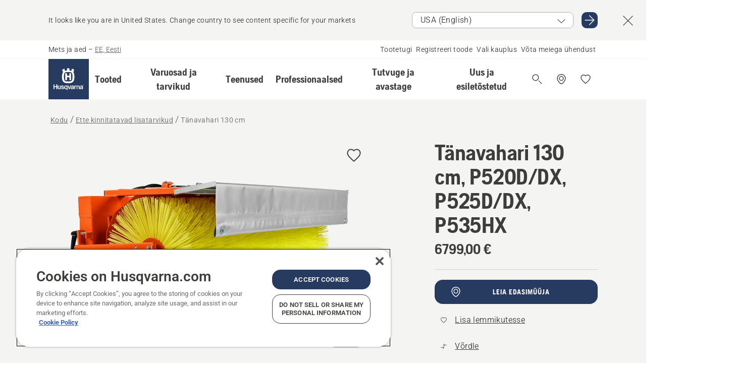

--- FILE ---
content_type: text/html; charset=utf-8
request_url: https://www.husqvarna.com/ee/ette-kinnitatavad-lisatarvikud/tanavahari-130-cm/
body_size: 41256
content:

<!DOCTYPE html>
<html class="no-js" lang="et-ee" dir="ltr" data-theme="hbd">
<head>
    <meta charset="utf-8" />
    
    	<title>Husqvarna T&#228;navahari 130 cm | Husqvarna EE</title>
	<meta name="description" property="og:description" content="P&#246;&#246;rlev hari lehtede, kruusa, lume jne p&#252;hkimiseks. Hammasratta ja ketiajami abil t&#246;&#246;tav v&#245;ll. Taga kaks tugevat tugiratast j&#228;rgimaks pinnasel liikumist. Vajalik" />
	<link rel="canonical" href="https://www.husqvarna.com/ee/ette-kinnitatavad-lisatarvikud/tanavahari-130-cm/" />
	<meta property="og:title" content="Husqvarna T&#228;navahari 130 cm" />
	<meta property="og:image" content="https://www-static-nw.husqvarna.com/-/images/aprimo/husqvarna/front-mower-attachments/photos/studio/h310-1655.jpg?v=964667f0d152aa71&amp;format=opengraph-cover" />
	<meta property="og:image:type" content="opengraph-cover" />
	<meta property="og:image:width" content="1200" />
	<meta property="og:image:height" content="630" />
	<meta property="og:type" content="website" />
	<meta property="og:url" content="https://www.husqvarna.com/ee/ette-kinnitatavad-lisatarvikud/tanavahari-130-cm/" />
	<meta property="og:locale" content="et_EE" />

    <meta name="viewport" content="width=device-width, initial-scale=1.0" />

    <link rel="preload" href="https://www-static-nw.husqvarna.com/static/hbd/hbd-core.1ca59195.css" as="style">
    <link rel="preload" href="https://www-static-nw.husqvarna.com/static/hbd/hbd.b34f8fd9.css" as="style">
    <link rel="preload" href="https://www-static-nw.husqvarna.com/static/hbd/runtime.ac1ff80f.js" as="script" crossorigin>
    <link rel="preload" href="https://www-static-nw.husqvarna.com/static/hbd/vendors.2c98486d.js" as="script" crossorigin>
    
    

    <link rel="preload" href="https://www-static-nw.husqvarna.com/static/hbd/hbd-core.99d874dd.js" as="script" crossorigin>
    <link rel="preload" href="https://www-static-nw.husqvarna.com/static/hbd/hbd-graphql.f3a493cf.js" as="script" crossorigin>
    <link rel="preload" href="https://www-static-nw.husqvarna.com/static/hbd/hbd.c505da0a.js" as="script" crossorigin>
    
    <link rel="preload" href="https://www-static-nw.husqvarna.com/static/hbd/hbd-pdp.ef28eedf.js" as="script" crossorigin>


    <link rel="icon" href="https://www-static-nw.husqvarna.com/static/hbd/assets/hbd-favicon.6d6d9a4b.ico" sizes="any">

    <link rel="apple-touch-icon" href="https://www-static-nw.husqvarna.com/static/hbd/assets/hbd-touch-icon-iphone.843a0610.png">
    <link rel="apple-touch-icon" href="https://www-static-nw.husqvarna.com/static/hbd/assets/hbd-touch-icon-ipad.4b01de1e.png" sizes="152x152">
    <link rel="apple-touch-icon" href="https://www-static-nw.husqvarna.com/static/hbd/assets/hbd-touch-icon-iphone-retina.57cf865b.png" sizes="167x167">
    <link rel="apple-touch-icon" href="https://www-static-nw.husqvarna.com/static/hbd/assets/hbd-touch-icon-ipad-retina.7679ea01.png" sizes="180x180">

    <link rel="stylesheet" href="https://www-static-nw.husqvarna.com/static/hbd/vendors.8003d671.css" />
    
    

    <link rel="stylesheet" href="https://www-static-nw.husqvarna.com/static/hbd/hbd-core.1ca59195.css" />
    <link rel="stylesheet" href="https://www-static-nw.husqvarna.com/static/hbd/hbd.b34f8fd9.css" />
    
    <link rel="stylesheet" href="https://www-static-nw.husqvarna.com/static/hbd/hbd-pdp.f8591817.css" >


    
    

    
    

    
    
    


    <script>
        window.mapsKey = "AIzaSyBkxZ6MKHzEw2VKJbP5uBwIp-kGHaE6Qjk";
    </script>
    
    
    <script>trackingLayer = {
  "siteInfo": {
    "environment": "Production",
    "instance": "NXTEVOCD4",
    "version": "1.0.282-0-gd6254d4166",
    "name": "hbd-ee-et-ee",
    "language": "et-ee",
    "languageCode": "et",
    "countryCode": "ee"
  },
  "pageInfo": {
    "globalUrl": "/accessories-category/front-mounted-attachments/mp-125560273",
    "globalTitle": "Tänavahari 130 cm",
    "template": "AccessoryModel",
    "modified": "2026-01-15",
    "responseCode": 200,
    "itemId": "{249C9742-358C-42B4-BE2B-C618EBAAEE79}",
    "hrefLangId": "mp_125560273_pdp",
    "csuOwner": "PRO"
  },
  "productInfo": {
    "name": "Tänavahari 130 cm, P520D/DX, P525D/DX, P535HX",
    "shortName": "Tänavahari 130 cm",
    "category": "Ette kinnitatavad lisatarvikud",
    "articleNumber": "590450001"
  }
};
dataLayer = [trackingLayer];</script>
        <!-- Google Tag Manager -->
<script>
    (function (w, d, s, l, i) {
        w[l] = w[l] || []; w[l].push({
            'gtm.start':
                new Date().getTime(), event: 'gtm.js'
        }); var f = d.getElementsByTagName(s)[0],
            j = d.createElement(s), dl = l != 'dataLayer' ? '&l=' + l : ''; j.async = true; j.src =
            'https://www.googletagmanager.com/gtm.js?id=' + i + dl; f.parentNode.insertBefore(j, f);
    })(window, document, 'script', 'dataLayer', 'GTM-NWGSNK5');</script>
 <!-- End Google Tag Manager -->

    <script src="https://cdn.cookielaw.org/scripttemplates/otSDKStub.js" crossorigin="anonymous" data-document-language="true" type="text/javascript" charset="UTF-8" data-domain-script="151f5b04-1638-46b5-8a9a-c1b14ac32d77"></script>
<script type="text/javascript">
    function OptanonWrapper() { }
</script>


    
    <script id="hbd-schema" type="application/ld+json">{
  "@context": "https://schema.org",
  "@graph": [
    {
      "@type": "ItemPage",
      "name": "Tänavahari 130 cm, P520D/DX, P525D/DX, P535HX",
      "description": "Pöörlev hari lehtede, kruusa, lume jne pühkimiseks. Hammasratta ja ketiajami abil töötav võll. Taga kaks tugevat tugiratast järgimaks pinnasel liikumist. Vajalik on hüdraulikakomplekt.",
      "url": "https://www.husqvarna.com/ee/ette-kinnitatavad-lisatarvikud/tanavahari-130-cm/?article=590450001",
      "mainEntity": {
        "@type": "Product",
        "name": "Tänavahari 130 cm, P520D/DX, P525D/DX, P535HX",
        "@id": "https://www.husqvarna.com/ee/ette-kinnitatavad-lisatarvikud/tanavahari-130-cm/",
        "image": [
          {
            "@type": "ImageObject",
            "url": [
              "https://www-static-nw.husqvarna.com/-/images/aprimo/husqvarna/front-mower-attachments/photos/studio/h310-1655.webp?v=964667f02a385d2a&format=SCHEMA_ORG_1_1",
              "https://www-static-nw.husqvarna.com/-/images/aprimo/husqvarna/front-mower-attachments/photos/studio/h310-1655.webp?v=964667f0fac9dd3e&format=SCHEMA_ORG_4_3",
              "https://www-static-nw.husqvarna.com/-/images/aprimo/husqvarna/front-mower-attachments/photos/studio/h310-1655.webp?v=964667f0a3b18a9e&format=SCHEMA_ORG_16_9"
            ],
            "caption": "Broom",
            "representativeOfPage": true
          }
        ],
        "mpn": "590450001",
        "sku": "590450001",
        "category": "Ette kinnitatavad lisatarvikud",
        "brand": {
          "@type": "Brand",
          "name": "Husqvarna"
        },
        "weight": {
          "@type": "QuantitativeValue",
          "value": 163.0,
          "unitText": "kg",
          "unitCode": "KGM"
        },
        "additionalProperty": [],
        "offers": {
          "@type": "Offer",
          "price": 6799.00,
          "priceCurrency": "EUR",
          "availability": "https://schema.org/InStoreOnly",
          "itemCondition": "https://schema.org/NewCondition"
        }
      }
    },
    {
      "@type": "BreadcrumbList",
      "itemListElement": [
        {
          "@type": "ListItem",
          "name": "Kodu",
          "item": "https://www.husqvarna.com/ee/",
          "position": 1
        },
        {
          "@type": "ListItem",
          "name": "Ette kinnitatavad lisatarvikud",
          "item": "https://www.husqvarna.com/ee/ette-kinnitatavad-lisatarvikud/",
          "position": 2
        },
        {
          "@type": "ListItem",
          "name": "Tänavahari 130 cm",
          "item": "https://www.husqvarna.com/ee/ette-kinnitatavad-lisatarvikud/tanavahari-130-cm/",
          "position": 3
        }
      ]
    },
    {
      "@type": "VideoObject",
      "name": "H350-0232",
      "description": "How to attach broom P 520D/P 525D 3m3s 16:9 MASTER",
      "thumbnailUrl": [
        "https://www-static-nw.husqvarna.com/-/images/aprimo/husqvarna/front-mowers/movies/how-to/h350-0232.jpg?v=4059a10a1c612c50&format=opengraph-contain"
      ],
      "embedUrl": "https://www.youtube.com/watch?v=3KGJhEzc8Tw",
      "uploadDate": "2021-11-01T13:07:03.587Z",
      "publisher": {
        "@type": "Organization",
        "name": "Husqvarna Forest and Garden",
        "url": "https://www.husqvarna.com/",
        "logo": {
          "@type": "ImageObject",
          "url": "https://www-static-nw.husqvarna.com/static/hbd/assets/favicon.6d6d9a4b.ico"
        }
      }
    }
  ]
}</script>
    
    
</head>
<body>
        <!-- Google Tag Manager (noscript) -->
    <noscript>
        <iframe src="https://www.googletagmanager.com/ns.html?id=GTM-NWGSNK5" title="Google Tag Manager"
                height="0" width="0" style="display:none;visibility:hidden"></iframe>
    </noscript>
    <!-- End Google Tag Manager (noscript) -->


    <div class="hui-page hbd-page">

        


<div id="react_0HNIQ742K7BPO"></div>
<script>window.addEventListener('DOMContentLoaded', function() {if (typeof(ReactDOMClient) !== "undefined") { ReactDOMClient.createRoot(document.getElementById("react_0HNIQ742K7BPO")).render(React.createElement(CountrySuggest, {"description":"It looks like you are in {country}. Change country to see content specific for your markets","selectOtherMarket":"Other country or area","messages":{"countrySelector.selectMarketLabel":"Select market","countrySelector.goToMarketAriaLabel":"Go to {market}","countrySelector.closeButtonAriaLabel":"Close country suggestion banner"},"locale":"et-EE"}))}});</script>


<div id="react_0HNIQ742K7BPP"></div>
<script>window.addEventListener('DOMContentLoaded', function() {if (typeof(ReactDOMClient) !== "undefined") { ReactDOMClient.createRoot(document.getElementById("react_0HNIQ742K7BPP")).render(React.createElement(TopBanner, {"links":[],"variant":"Primary"}))}});</script>


<div id="react_0HNIQ742K7BQ4"><header role="banner" aria-label="Main" class="_0TxBeWAvvsz+vk4hhHa9vQ==" data-ui-component="MainNavigation"><div class="XMHQLqF4SUc-6-BDqsF81g=="><div class="uSBxaC7n uiIh47Y7 uzfsTf03" style="--ui-sm-py:2"><div class="uoCsWAYD uy09N2ne uPSM6-iw uiytIAkK" style="--ui-sm-gap:5"><div class="uVQHIWAi"><div class="Otw42WHdOq33OiEBWGgo1g== ugRU3HGQ uQ4aIXV3"><span class="uzD7pFtNwXhNcpkwszZKIw==">Mets ja aed</span> <!-- -->–<!-- --> <button type="button" class="uo9X32Bd u32VY3YO fGtNKFe8iRS141ukKkPiCQ==">EE, Eesti</button></div></div><nav aria-label="Services"><ul class="uPSM6-iw uiytIAkK mYHwRlTnk+zfCqgatOT-5g==" style="--ui-sm-gap:2"><li class="_8wMRltLUraQvGgDbsjQ+ag== ugRU3HGQ uxv-9nLh uQ4aIXV3" style="--ui-sm-px:1"><a href="/ee/tugi/" target="" title="" class="uZHfHJIn">Tootetugi</a></li><li class="_8wMRltLUraQvGgDbsjQ+ag== ugRU3HGQ uxv-9nLh uQ4aIXV3" style="--ui-sm-px:1"><a href="/ee/tugi/toote-registreerimine-ja-mypages/" target="" title="" class="uZHfHJIn">Registreeri toode</a></li><li class="_8wMRltLUraQvGgDbsjQ+ag== ugRU3HGQ uxv-9nLh uQ4aIXV3" style="--ui-sm-px:1"><a href="/ee/edasimuuja-otsing/" target="" title="" class="uZHfHJIn">Vali kauplus</a></li><li class="_8wMRltLUraQvGgDbsjQ+ag== ugRU3HGQ uxv-9nLh uQ4aIXV3" style="--ui-sm-px:1"><a href="/ee/tugi/vota-uhendust/" target="" title="" class="uZHfHJIn">Võta meiega ühendust</a></li></ul></nav></div></div></div><nav class="_77pHM-JHTSBT+EPE5DGvxA==" aria-label="Global"><div class="uSBxaC7n u6zSNzRt u3kAO-la"><div class="uoCsWAYD uPSM6-iw uY-d1Ts5 uiytIAkK" style="--ui-sm-gap:3;--ui-md-gap:4"><a id="4cc28ceb18c3450589f6f6f28af81374" href="/ee/" class="uZHfHJIn uEj5WocNdINM0Urm5LHveQ==" aria-label="Kodu"><svg aria-hidden="true" class="us-NkA9u u3IFqJL8 u-GWObsf u2cpEdV0" style="--ui-sm-s:10;--ui-lg-s:15"><use href="/static/hbd/assets/icons.76d299f6.svg#husqvarna-logo-text"></use></svg></a><div class="u7hPjq9s b2SlaLFu1+jqcHsW+4Y+uw=="><div class="u7hPjq9s u4TFckAP"><div id="navigation-mobile-focus-trap-firstTrap" tabindex="0"></div><div class="ubrBIuT0 uxv-9nLh uoCsWAYD uiytIAkK PeuLjE-ersS6zotFzInbbQ==" style="--ui-sm-px:2"><div class="ucHWfxgX"><p class="ugRU3HGQ uFi7JbtY"></p></div><button type="button" class="u3OpNcWE uLGRsYIv uaIJqYxQ uy-IAAOs" style="--ui-btn-cx:50%;--ui-btn-cy:50%" aria-label="Sulge navigeerimiskuva"><svg aria-hidden="true" class="us-NkA9u uEC3XEnT u3IFqJL8" style="--ui-sm-s:5"><use href="/static/hbd/assets/icons.76d299f6.svg#close"></use></svg><span class="ub05h2c3"></span></button></div><div class="u7hPjq9s uiytIAkK uzwonL-u u5m-A9gv lvUmJ8bvxaPjtg-ZPIozwQ=="><div class="uGaFfQ4s uxv-9nLh ubE3ebLc uzfsTf03 u5nlXyxP u7hPjq9s uWPRFVaF uIg-hTmM" style="--ui-sm-px:6;--ui-lg-px:0;--ui-sm-py:3;--ui-lg-py:0"><div class="u7hPjq9s oBD4wcuDfDFXgyClNP76Lg=="><div class="OQ1fhZeHedPk-AjsJfeezA=="><div><div class="NQn52AVwHjwOFmJrBTm5Yw== XjlailUrV2bP-RqA+LYnOQ=="><button type="button" class="uo9X32Bd uxv-9nLh ur8NhxWr uzfsTf03 TFL5h9tGVKroYlKVY7J6bQ== XkUF-LJs9eW46umbiS8F1g==" style="--ui-sm-px:4;--ui-md-px:3;--ui-sm-py:3" aria-expanded="false"><span class="u7hPjq9s u18bDcVI uVlWFPAP uoCsWAYD uy09N2ne uPSM6-iw uiytIAkK buiDgiJ9y3SPg1VSKFN9uA==" style="--ui-sm-gap:4"><span class="X9D68nbjuhd172ecd9Wfow== ugRU3HGQ ujd3WTBv">Tooted</span><svg aria-hidden="true" class="us-NkA9u ui-rtl-mirror VtqcbORui8y5RkkLxQDggA== u3IFqJL8" style="--ui-sm-s:4"><use href="/static/hbd/assets/icons.76d299f6.svg#angle-right"></use></svg></span></button><div class="u7hPjq9s kXdilRabscSe4z3w-lqxcg=="><div class="uSBxaC7n u6zSNzRt u3kAO-la"><div class="u7hPjq9s uzfsTf03 u5nlXyxP uiytIAkK _2i0aDB1RZKfG7AvCnQ4AqA==" style="--ui-sm-py:0;--ui-lg-py:10"><div class="u7hPjq9s ucE0xXE4 uVQHIWAi _8+3oB-uW4DaUU6j9zPGIxw==" style="--ui-lg-w:71" data-depth="2"><div class="-W-J9rZ4QZeo5-Ep2E033Q=="><button type="button" class="uo9X32Bd u7hPjq9s uQy-zy5Z pRy+lhrJQUOIQXLdo2nERQ==" style="--ui-sm-br:4"><div class="u18bDcVI uoCsWAYD uy09N2ne uPSM6-iw uiytIAkK" style="--ui-sm-gap:4"><p class="jx9YjxawtpFnz91SqZVTeg== ugRU3HGQ ufOfyEzZ">Saagimine ja lõikamine</p><svg aria-hidden="true" class="us-NkA9u ui-rtl-mirror u3IFqJL8" style="--ui-sm-s:4"><use href="/static/hbd/assets/icons.76d299f6.svg#angle-right"></use></svg></div></button></div><div class="-W-J9rZ4QZeo5-Ep2E033Q=="><button type="button" class="uo9X32Bd u7hPjq9s uQy-zy5Z pRy+lhrJQUOIQXLdo2nERQ==" style="--ui-sm-br:4"><div class="u18bDcVI uoCsWAYD uy09N2ne uPSM6-iw uiytIAkK" style="--ui-sm-gap:4"><p class="jx9YjxawtpFnz91SqZVTeg== ugRU3HGQ ufOfyEzZ">Muru niitmine</p><svg aria-hidden="true" class="us-NkA9u ui-rtl-mirror u3IFqJL8" style="--ui-sm-s:4"><use href="/static/hbd/assets/icons.76d299f6.svg#angle-right"></use></svg></div></button></div><div class="-W-J9rZ4QZeo5-Ep2E033Q=="><button type="button" class="uo9X32Bd u7hPjq9s uQy-zy5Z pRy+lhrJQUOIQXLdo2nERQ==" style="--ui-sm-br:4"><div class="u18bDcVI uoCsWAYD uy09N2ne uPSM6-iw uiytIAkK" style="--ui-sm-gap:4"><p class="jx9YjxawtpFnz91SqZVTeg== ugRU3HGQ ufOfyEzZ">Pügamine ja puhastamine</p><svg aria-hidden="true" class="us-NkA9u ui-rtl-mirror u3IFqJL8" style="--ui-sm-s:4"><use href="/static/hbd/assets/icons.76d299f6.svg#angle-right"></use></svg></div></button></div><div class="-W-J9rZ4QZeo5-Ep2E033Q=="><button type="button" class="uo9X32Bd u7hPjq9s uQy-zy5Z pRy+lhrJQUOIQXLdo2nERQ==" style="--ui-sm-br:4"><div class="u18bDcVI uoCsWAYD uy09N2ne uPSM6-iw uiytIAkK" style="--ui-sm-gap:4"><p class="jx9YjxawtpFnz91SqZVTeg== ugRU3HGQ ufOfyEzZ">Pinnase-, muru- ja maahooldus</p><svg aria-hidden="true" class="us-NkA9u ui-rtl-mirror u3IFqJL8" style="--ui-sm-s:4"><use href="/static/hbd/assets/icons.76d299f6.svg#angle-right"></use></svg></div></button></div><div class="-W-J9rZ4QZeo5-Ep2E033Q=="><button type="button" class="uo9X32Bd u7hPjq9s uQy-zy5Z pRy+lhrJQUOIQXLdo2nERQ==" style="--ui-sm-br:4"><div class="u18bDcVI uoCsWAYD uy09N2ne uPSM6-iw uiytIAkK" style="--ui-sm-gap:4"><p class="jx9YjxawtpFnz91SqZVTeg== ugRU3HGQ ufOfyEzZ">Puhastamine</p><svg aria-hidden="true" class="us-NkA9u ui-rtl-mirror u3IFqJL8" style="--ui-sm-s:4"><use href="/static/hbd/assets/icons.76d299f6.svg#angle-right"></use></svg></div></button></div><div class="-W-J9rZ4QZeo5-Ep2E033Q=="><button type="button" class="uo9X32Bd u7hPjq9s uQy-zy5Z pRy+lhrJQUOIQXLdo2nERQ==" style="--ui-sm-br:4"><div class="u18bDcVI uoCsWAYD uy09N2ne uPSM6-iw uiytIAkK" style="--ui-sm-gap:4"><p class="jx9YjxawtpFnz91SqZVTeg== ugRU3HGQ ufOfyEzZ">Pumbad ja generaatorid</p><svg aria-hidden="true" class="us-NkA9u ui-rtl-mirror u3IFqJL8" style="--ui-sm-s:4"><use href="/static/hbd/assets/icons.76d299f6.svg#angle-right"></use></svg></div></button></div><div class="-W-J9rZ4QZeo5-Ep2E033Q=="><button type="button" class="uo9X32Bd u7hPjq9s uQy-zy5Z pRy+lhrJQUOIQXLdo2nERQ==" style="--ui-sm-br:4"><div class="u18bDcVI uoCsWAYD uy09N2ne uPSM6-iw uiytIAkK" style="--ui-sm-gap:4"><p class="jx9YjxawtpFnz91SqZVTeg== ugRU3HGQ ufOfyEzZ">Akutoitega</p><svg aria-hidden="true" class="us-NkA9u ui-rtl-mirror u3IFqJL8" style="--ui-sm-s:4"><use href="/static/hbd/assets/icons.76d299f6.svg#angle-right"></use></svg></div></button></div><div class="-W-J9rZ4QZeo5-Ep2E033Q=="><button type="button" class="uo9X32Bd u7hPjq9s uQy-zy5Z pRy+lhrJQUOIQXLdo2nERQ==" style="--ui-sm-br:4"><div class="u18bDcVI uoCsWAYD uy09N2ne uPSM6-iw uiytIAkK" style="--ui-sm-gap:4"><p class="jx9YjxawtpFnz91SqZVTeg== ugRU3HGQ ufOfyEzZ">Varustus, rõivad ja kuluosad</p><svg aria-hidden="true" class="us-NkA9u ui-rtl-mirror u3IFqJL8" style="--ui-sm-s:4"><use href="/static/hbd/assets/icons.76d299f6.svg#angle-right"></use></svg></div></button></div><div class="-W-J9rZ4QZeo5-Ep2E033Q=="><button type="button" class="uo9X32Bd u7hPjq9s uQy-zy5Z pRy+lhrJQUOIQXLdo2nERQ==" style="--ui-sm-br:4"><div class="u18bDcVI uoCsWAYD uy09N2ne uPSM6-iw uiytIAkK" style="--ui-sm-gap:4"><p class="jx9YjxawtpFnz91SqZVTeg== ugRU3HGQ ufOfyEzZ">Varuosad ja tarvikud</p><svg aria-hidden="true" class="us-NkA9u ui-rtl-mirror u3IFqJL8" style="--ui-sm-s:4"><use href="/static/hbd/assets/icons.76d299f6.svg#angle-right"></use></svg></div></button></div></div><div class="u7hPjq9s uWswdYXc uQS9r--H uiytIAkK WkEDtZkgC+40Lw8boYJ2qw==" data-depth="3"><div class="ucHWfxgX uHXX0h5Y _6UOc4C0vnhav0d3+YsdBWg=="><div class="uiytIAkK uzwonL-u u5m-A9gv UHSSs8xTz2RiBtlmwOG7Sw=="><div class="uGaFfQ4s uZPpfqyY uoNhSvTV uBwO2KAL urQOBR1Y uWPRFVaF uemGGq7c" style="--ui-sm-pr:0;--ui-lg-pr:7;--ui-sm-pl:0;--ui-lg-pl:15"><div><div class="o9vVNf-rpSGSZ89XN8g8Xw=="><div style="width:50%"><div class="uUjJLonN UeLm27Vt5pb3WicR6onRVQ==" style="--ui-sm-mb:8"><div id="link-group-title_kettsaed" class="eKweNcVlyCgajR+zjBZJPg== ugRU3HGQ uUjJLonN ufOfyEzZ" style="--ui-sm-mb:3">Kettsaed</div><ul class="EEh7+UCRq-JKFpuVwu2vXQ==" aria-labelledby="link-group-title_kettsaed"><li class="qbJuONFqWw8KTndKhl89Zw== ugRU3HGQ uQ4aIXV3"><a href="/ee/kettsaed/" class="uZHfHJIn pRKxpccoL3RWAFYoYQ179g==">Kõik kategoorias Kettsaed</a></li><li class="qbJuONFqWw8KTndKhl89Zw== ugRU3HGQ uQ4aIXV3"><a href="/ee/kettsaed/kettsaed-professionaalidele/" class="uZHfHJIn pRKxpccoL3RWAFYoYQ179g==">Kettsaed professionaalidele</a></li><li class="qbJuONFqWw8KTndKhl89Zw== ugRU3HGQ uQ4aIXV3"><a href="/ee/kettsaed/aku-ja-elektrilised-kettsaed/" class="uZHfHJIn pRKxpccoL3RWAFYoYQ179g==">Aku- ja elektrilised kettsaed</a></li><li class="qbJuONFqWw8KTndKhl89Zw== ugRU3HGQ uQ4aIXV3"><a href="/ee/kettsaed/bensiinimootoriga-kettsaed/" class="uZHfHJIn pRKxpccoL3RWAFYoYQ179g==">Bensiinimootoriga kettsaed</a></li><li class="qbJuONFqWw8KTndKhl89Zw== ugRU3HGQ uQ4aIXV3"><a href="/ee/kettsaed/puuhoolduse-kettsaed/" class="uZHfHJIn pRKxpccoL3RWAFYoYQ179g==">Puuhoolduse kettsaed</a></li><li class="qbJuONFqWw8KTndKhl89Zw== ugRU3HGQ uQ4aIXV3"><a href="/ee/lisatarvikud-kettsaagidele/" class="uZHfHJIn pRKxpccoL3RWAFYoYQ179g==">Kõik varuosad kategoorias Kettsaagidele</a></li></ul></div><div class="uUjJLonN UeLm27Vt5pb3WicR6onRVQ==" style="--ui-sm-mb:8"><div id="link-group-title_ketasloikurid" class="eKweNcVlyCgajR+zjBZJPg== ugRU3HGQ uUjJLonN ufOfyEzZ" style="--ui-sm-mb:3">Ketaslõikurid</div><ul class="EEh7+UCRq-JKFpuVwu2vXQ==" aria-labelledby="link-group-title_ketasloikurid"><li class="qbJuONFqWw8KTndKhl89Zw== ugRU3HGQ uQ4aIXV3"><a href="/ee/ketasloikurid/" class="uZHfHJIn pRKxpccoL3RWAFYoYQ179g==">Kõik kategoorias Ketaslõikurid</a></li><li class="qbJuONFqWw8KTndKhl89Zw== ugRU3HGQ uQ4aIXV3"><a href="/ee/ketasloikurid/akutoitega-ja-elektrilised-ketasloikurid/" class="uZHfHJIn pRKxpccoL3RWAFYoYQ179g==">Akutoitega ja elektrilised ketaslõikurid</a></li><li class="qbJuONFqWw8KTndKhl89Zw== ugRU3HGQ uQ4aIXV3"><a href="/ee/ketasloikurid/bensiinimootoriga-ketasloikurid/" class="uZHfHJIn pRKxpccoL3RWAFYoYQ179g==">Bensiinimootoriga ketaslõikurid</a></li><li class="qbJuONFqWw8KTndKhl89Zw== ugRU3HGQ uQ4aIXV3"><a href="/ee/lisatarvikud-ketasloikuritele/" class="uZHfHJIn pRKxpccoL3RWAFYoYQ179g==">Kõik varuosad kategoorias Ketaslõikuritele</a></li></ul></div></div><div style="width:50%"><div class="uUjJLonN UeLm27Vt5pb3WicR6onRVQ==" style="--ui-sm-mb:8"><div id="link-group-title_korgloikurid" class="eKweNcVlyCgajR+zjBZJPg== ugRU3HGQ uUjJLonN ufOfyEzZ" style="--ui-sm-mb:3">Kõrglõikurid</div><ul class="EEh7+UCRq-JKFpuVwu2vXQ==" aria-labelledby="link-group-title_korgloikurid"><li class="qbJuONFqWw8KTndKhl89Zw== ugRU3HGQ uQ4aIXV3"><a href="/ee/korgloikurid/" class="uZHfHJIn pRKxpccoL3RWAFYoYQ179g==">Kõik kategoorias Kõrglõikurid</a></li><li class="qbJuONFqWw8KTndKhl89Zw== ugRU3HGQ uQ4aIXV3"><a href="/ee/korgloikurid/professionaalsed-korgloikurid/" class="uZHfHJIn pRKxpccoL3RWAFYoYQ179g==">Professionaalsed kõrglõikurid</a></li><li class="qbJuONFqWw8KTndKhl89Zw== ugRU3HGQ uQ4aIXV3"><a href="/ee/korgloikurid/aku-korgloikurid/" class="uZHfHJIn pRKxpccoL3RWAFYoYQ179g==">Akutoitega kõrglõikurid</a></li><li class="qbJuONFqWw8KTndKhl89Zw== ugRU3HGQ uQ4aIXV3"><a href="/ee/korgloikurid/bensiinimootoriga-korgloikurid/" class="uZHfHJIn pRKxpccoL3RWAFYoYQ179g==">Bensiinimootoriga kõrglõikurid</a></li><li class="qbJuONFqWw8KTndKhl89Zw== ugRU3HGQ uQ4aIXV3"><a href="/ee/lisatarvikud-korgloikuritele/" class="uZHfHJIn pRKxpccoL3RWAFYoYQ179g==">Kõik varuosad kategoorias Oksasaagidele</a></li></ul></div><div class="uUjJLonN UeLm27Vt5pb3WicR6onRVQ==" style="--ui-sm-mb:0"><div id="link-group-title_akuoksasaed" class="eKweNcVlyCgajR+zjBZJPg== ugRU3HGQ uUjJLonN ufOfyEzZ" style="--ui-sm-mb:3">Akuoksasaed</div><ul class="EEh7+UCRq-JKFpuVwu2vXQ==" aria-labelledby="link-group-title_akuoksasaed"><li class="qbJuONFqWw8KTndKhl89Zw== ugRU3HGQ uQ4aIXV3"><a href="/ee/akuoksasaed/" class="uZHfHJIn pRKxpccoL3RWAFYoYQ179g==">Kõik kategoorias Akuoksasaed</a></li></ul></div></div></div></div></div></div></div><div class="um1EQgy- uVQHIWAi"><div class="xAH2w+5ebH696x92Kx0-og=="><div class="s-Cazjv0GCC0BV2R4zeycQ== ugRU3HGQ uUjJLonN ufOfyEzZ" style="--ui-sm-mb:3">Vaata lisaks</div><ul class="faxdOLQmEUIN1IDU9u82hQ=="><li class="UzfNh-QBouRiq0Xj9LRSDg== ugRU3HGQ uQ4aIXV3"><a href="/ee/uurige-ja-avastage/juhtplaatide-ja-kettide-juhend/" class="uZHfHJIn Vfwu2SwB2mQinKhNngvUiA==">Juhtplaatide ja kettide juhend</a></li><li class="UzfNh-QBouRiq0Xj9LRSDg== ugRU3HGQ uQ4aIXV3"><a href="/ee/metsatooriistad-ja-kirved/" class="uZHfHJIn Vfwu2SwB2mQinKhNngvUiA==">Metsatööriistad ja kirved</a></li><li class="UzfNh-QBouRiq0Xj9LRSDg== ugRU3HGQ uQ4aIXV3"><a href="/ee/teenused/services-by-husqvarna/" class="uZHfHJIn Vfwu2SwB2mQinKhNngvUiA==">Services by Husqvarna</a></li><li class="UzfNh-QBouRiq0Xj9LRSDg== ugRU3HGQ uQ4aIXV3"><a href="/ee/teenused/fleet-services/" class="uZHfHJIn Vfwu2SwB2mQinKhNngvUiA==">Husqvarna Fleet Services</a></li></ul></div></div></div><div class="u7hPjq9s uWswdYXc uQS9r--H uiytIAkK WkEDtZkgC+40Lw8boYJ2qw==" data-depth="3"><div class="ucHWfxgX uHXX0h5Y _6UOc4C0vnhav0d3+YsdBWg=="><div class="uiytIAkK uzwonL-u u5m-A9gv UHSSs8xTz2RiBtlmwOG7Sw=="><div class="uGaFfQ4s uZPpfqyY uoNhSvTV uBwO2KAL urQOBR1Y uWPRFVaF uemGGq7c" style="--ui-sm-pr:0;--ui-lg-pr:7;--ui-sm-pl:0;--ui-lg-pl:15"><div><div class="o9vVNf-rpSGSZ89XN8g8Xw=="><div style="width:50%"><div class="uUjJLonN UeLm27Vt5pb3WicR6onRVQ==" style="--ui-sm-mb:8"><div id="link-group-title_robotmuruniidukid" class="eKweNcVlyCgajR+zjBZJPg== ugRU3HGQ uUjJLonN ufOfyEzZ" style="--ui-sm-mb:3">Robotmuruniidukid</div><ul class="EEh7+UCRq-JKFpuVwu2vXQ==" aria-labelledby="link-group-title_robotmuruniidukid"><li class="qbJuONFqWw8KTndKhl89Zw== ugRU3HGQ uQ4aIXV3"><a href="/ee/robotmuruniidukid/" class="uZHfHJIn pRKxpccoL3RWAFYoYQ179g==">Kõik kategoorias Robotmuruniidukid</a></li><li class="qbJuONFqWw8KTndKhl89Zw== ugRU3HGQ uQ4aIXV3"><a href="/ee/robotmuruniidukid/professionaalsed-robotniidukid/" class="uZHfHJIn pRKxpccoL3RWAFYoYQ179g==">Professionaalsed robotniidukid</a></li><li class="qbJuONFqWw8KTndKhl89Zw== ugRU3HGQ uQ4aIXV3"><a href="/ee/robotmuruniidukid/kodukasutuse-robotniidukid/" class="uZHfHJIn pRKxpccoL3RWAFYoYQ179g==">Kodukasutuse robotniidukid</a></li><li class="qbJuONFqWw8KTndKhl89Zw== ugRU3HGQ uQ4aIXV3"><a href="/ee/robotmuruniidukid/without-perimeter-wire/" class="uZHfHJIn pRKxpccoL3RWAFYoYQ179g==">Piirdekaablivabad robotniidukid</a></li><li class="qbJuONFqWw8KTndKhl89Zw== ugRU3HGQ uQ4aIXV3"><a href="/ee/lisatarvikud-robotniidukitele/" class="uZHfHJIn pRKxpccoL3RWAFYoYQ179g==">Kõik varuosad kategoorias Robotniidukitele</a></li></ul></div><div class="uUjJLonN UeLm27Vt5pb3WicR6onRVQ==" style="--ui-sm-mb:8"><div id="link-group-title_nullpoordegaNiidukid" class="eKweNcVlyCgajR+zjBZJPg== ugRU3HGQ uUjJLonN ufOfyEzZ" style="--ui-sm-mb:3">Nullpöördega niidukid</div><ul class="EEh7+UCRq-JKFpuVwu2vXQ==" aria-labelledby="link-group-title_nullpoordegaNiidukid"><li class="qbJuONFqWw8KTndKhl89Zw== ugRU3HGQ uQ4aIXV3"><a href="/ee/nullpoordega-niidukid/" class="uZHfHJIn pRKxpccoL3RWAFYoYQ179g==">Kõik kategoorias Nullpöördega niidukid</a></li><li class="qbJuONFqWw8KTndKhl89Zw== ugRU3HGQ uQ4aIXV3"><a href="/ee/nullpoordega-niidukid/professionaalsed-nullpoordega-niidukid/" class="uZHfHJIn pRKxpccoL3RWAFYoYQ179g==">Professionaalsed nullpöördega niidukid</a></li><li class="qbJuONFqWw8KTndKhl89Zw== ugRU3HGQ uQ4aIXV3"><a href="/ee/lisatarvikud-nullpoordega-niidukitele/" class="uZHfHJIn pRKxpccoL3RWAFYoYQ179g==">Kõik varuosad kategoorias Nullpöördega niidukitele</a></li></ul></div><div class="uUjJLonN UeLm27Vt5pb3WicR6onRVQ==" style="--ui-sm-mb:0"><div id="link-group-title_aiatraktorid" class="eKweNcVlyCgajR+zjBZJPg== ugRU3HGQ uUjJLonN ufOfyEzZ" style="--ui-sm-mb:3">Aiatraktorid</div><ul class="EEh7+UCRq-JKFpuVwu2vXQ==" aria-labelledby="link-group-title_aiatraktorid"><li class="qbJuONFqWw8KTndKhl89Zw== ugRU3HGQ uQ4aIXV3"><a href="/ee/murutraktorid/" class="uZHfHJIn pRKxpccoL3RWAFYoYQ179g==">Kõik kategoorias Murutraktorid</a></li><li class="qbJuONFqWw8KTndKhl89Zw== ugRU3HGQ uQ4aIXV3"><a href="/ee/lisatarvikud-murutraktoritele/" class="uZHfHJIn pRKxpccoL3RWAFYoYQ179g==">Kõik varuosad kategoorias Aiatraktoritele</a></li></ul></div></div><div style="width:50%"><div class="uUjJLonN UeLm27Vt5pb3WicR6onRVQ==" style="--ui-sm-mb:8"><div id="link-group-title_muruniidukid" class="eKweNcVlyCgajR+zjBZJPg== ugRU3HGQ uUjJLonN ufOfyEzZ" style="--ui-sm-mb:3">Muruniidukid</div><ul class="EEh7+UCRq-JKFpuVwu2vXQ==" aria-labelledby="link-group-title_muruniidukid"><li class="qbJuONFqWw8KTndKhl89Zw== ugRU3HGQ uQ4aIXV3"><a href="/ee/muruniidukid/" class="uZHfHJIn pRKxpccoL3RWAFYoYQ179g==">Kõik kategoorias Muruniidukid</a></li><li class="qbJuONFqWw8KTndKhl89Zw== ugRU3HGQ uQ4aIXV3"><a href="/ee/muruniidukid/professionaalsed-muruniidukid/" class="uZHfHJIn pRKxpccoL3RWAFYoYQ179g==">Professionaalsed muruniidukid</a></li><li class="qbJuONFqWw8KTndKhl89Zw== ugRU3HGQ uQ4aIXV3"><a href="/ee/muruniidukid/akutoitega-ja-elektrilised-muruniidukid/" class="uZHfHJIn pRKxpccoL3RWAFYoYQ179g==">Akutoitega ja elektrilised muruniidukid</a></li><li class="qbJuONFqWw8KTndKhl89Zw== ugRU3HGQ uQ4aIXV3"><a href="/ee/muruniidukid/bensiinimootoriga-muruniidukid/" class="uZHfHJIn pRKxpccoL3RWAFYoYQ179g==">Bensiinimootoriga muruniidukid</a></li><li class="qbJuONFqWw8KTndKhl89Zw== ugRU3HGQ uQ4aIXV3"><a href="/ee/lisatarvikud-muruniidukitele/" class="uZHfHJIn pRKxpccoL3RWAFYoYQ179g==">Kõik varuosad kategoorias Muruniidukitele</a></li></ul></div><div class="uUjJLonN UeLm27Vt5pb3WicR6onRVQ==" style="--ui-sm-mb:8"><div id="link-group-title_raiderid" class="eKweNcVlyCgajR+zjBZJPg== ugRU3HGQ uUjJLonN ufOfyEzZ" style="--ui-sm-mb:3">Raiderid</div><ul class="EEh7+UCRq-JKFpuVwu2vXQ==" aria-labelledby="link-group-title_raiderid"><li class="qbJuONFqWw8KTndKhl89Zw== ugRU3HGQ uQ4aIXV3"><a href="/ee/raiderid/" class="uZHfHJIn pRKxpccoL3RWAFYoYQ179g==">Kõik kategoorias Raiderid</a></li><li class="qbJuONFqWw8KTndKhl89Zw== ugRU3HGQ uQ4aIXV3"><a href="/ee/raiderid/professionaalsed-raiderid/" class="uZHfHJIn pRKxpccoL3RWAFYoYQ179g==">Professionaalsed raiderid</a></li><li class="qbJuONFqWw8KTndKhl89Zw== ugRU3HGQ uQ4aIXV3"><a href="/ee/raiderid/kodukasutuse-raiderid/" class="uZHfHJIn pRKxpccoL3RWAFYoYQ179g==">Kodukasutuse raiderid</a></li><li class="qbJuONFqWw8KTndKhl89Zw== ugRU3HGQ uQ4aIXV3"><a href="/ee/lisatrvikud-raideritele/" class="uZHfHJIn pRKxpccoL3RWAFYoYQ179g==">Kõik varuosad kategoorias Raideritele</a></li></ul></div></div></div></div></div></div></div><div class="um1EQgy- uVQHIWAi"><div class="xAH2w+5ebH696x92Kx0-og=="><div class="s-Cazjv0GCC0BV2R4zeycQ== ugRU3HGQ uUjJLonN ufOfyEzZ" style="--ui-sm-mb:3">Vaata lisaks</div><ul class="faxdOLQmEUIN1IDU9u82hQ=="><li class="UzfNh-QBouRiq0Xj9LRSDg== ugRU3HGQ uQ4aIXV3"><a href="/ee/uurige-ja-avastage/automoweri-ostujuhend/" class="uZHfHJIn Vfwu2SwB2mQinKhNngvUiA==">Automoweri ostujuhend</a></li><li class="UzfNh-QBouRiq0Xj9LRSDg== ugRU3HGQ uQ4aIXV3"><a href="/ee/uurige-ja-avastage/ceora-muudame-mangu-professionaalsete-mururobotiteg/" class="uZHfHJIn Vfwu2SwB2mQinKhNngvUiA==">﻿CEORA® – suurte murualade professionaalne hooldus</a></li><li class="UzfNh-QBouRiq0Xj9LRSDg== ugRU3HGQ uQ4aIXV3"><a href="/ee/teenused/automower-connect/" class="uZHfHJIn Vfwu2SwB2mQinKhNngvUiA==">Automower® Connect</a></li><li class="UzfNh-QBouRiq0Xj9LRSDg== ugRU3HGQ uQ4aIXV3"><a href="/ee/teenused/services-by-husqvarna/" class="uZHfHJIn Vfwu2SwB2mQinKhNngvUiA==">Services by Husqvarna</a></li></ul></div></div></div><div class="u7hPjq9s uWswdYXc uQS9r--H uiytIAkK WkEDtZkgC+40Lw8boYJ2qw==" data-depth="3"><div class="ucHWfxgX uHXX0h5Y _6UOc4C0vnhav0d3+YsdBWg=="><div class="uiytIAkK uzwonL-u u5m-A9gv UHSSs8xTz2RiBtlmwOG7Sw=="><div class="uGaFfQ4s uZPpfqyY uoNhSvTV uBwO2KAL urQOBR1Y uWPRFVaF uemGGq7c" style="--ui-sm-pr:0;--ui-lg-pr:7;--ui-sm-pl:0;--ui-lg-pl:15"><div><div class="o9vVNf-rpSGSZ89XN8g8Xw=="><div style="width:50%"><div class="uUjJLonN UeLm27Vt5pb3WicR6onRVQ==" style="--ui-sm-mb:8"><div id="link-group-title_rohuloikurid" class="eKweNcVlyCgajR+zjBZJPg== ugRU3HGQ uUjJLonN ufOfyEzZ" style="--ui-sm-mb:3">Rohulõikurid</div><ul class="EEh7+UCRq-JKFpuVwu2vXQ==" aria-labelledby="link-group-title_rohuloikurid"><li class="qbJuONFqWw8KTndKhl89Zw== ugRU3HGQ uQ4aIXV3"><a href="/ee/rohuloikurid/" class="uZHfHJIn pRKxpccoL3RWAFYoYQ179g==">Kõik kategoorias Rohulõikurid</a></li><li class="qbJuONFqWw8KTndKhl89Zw== ugRU3HGQ uQ4aIXV3"><a href="/ee/rohuloikurid/professionaalsed-rohuloikurid/" class="uZHfHJIn pRKxpccoL3RWAFYoYQ179g==">Professionaalsed rohulõikurid</a></li><li class="qbJuONFqWw8KTndKhl89Zw== ugRU3HGQ uQ4aIXV3"><a href="/ee/rohuloikurid/akutoitega-rohuloikurid/" class="uZHfHJIn pRKxpccoL3RWAFYoYQ179g==">Akutoitega rohulõikurid</a></li><li class="qbJuONFqWw8KTndKhl89Zw== ugRU3HGQ uQ4aIXV3"><a href="/ee/rohuloikurid/bensiinimootoriga-rohuloikurid/" class="uZHfHJIn pRKxpccoL3RWAFYoYQ179g==">Bensiinimootoriga rohulõikurid</a></li><li class="qbJuONFqWw8KTndKhl89Zw== ugRU3HGQ uQ4aIXV3"><a href="/ee/lisatarvikud-murutrimmeritele-ning-rohuloikuritele/" class="uZHfHJIn pRKxpccoL3RWAFYoYQ179g==">Kõik varuosad kategoorias Murutrimmeritele ja võsalõikuritele</a></li></ul></div><div class="uUjJLonN UeLm27Vt5pb3WicR6onRVQ==" style="--ui-sm-mb:8"><div id="link-group-title_hekiloikurid" class="eKweNcVlyCgajR+zjBZJPg== ugRU3HGQ uUjJLonN ufOfyEzZ" style="--ui-sm-mb:3">Hekilõikurid</div><ul class="EEh7+UCRq-JKFpuVwu2vXQ==" aria-labelledby="link-group-title_hekiloikurid"><li class="qbJuONFqWw8KTndKhl89Zw== ugRU3HGQ uQ4aIXV3"><a href="/ee/hekiloikurid/" class="uZHfHJIn pRKxpccoL3RWAFYoYQ179g==">Kõik kategoorias Hekilõikurid</a></li><li class="qbJuONFqWw8KTndKhl89Zw== ugRU3HGQ uQ4aIXV3"><a href="/ee/hekiloikurid/professionaalsed-hekiloikurid/" class="uZHfHJIn pRKxpccoL3RWAFYoYQ179g==">Professionaalsed hekilõikurid</a></li><li class="qbJuONFqWw8KTndKhl89Zw== ugRU3HGQ uQ4aIXV3"><a href="/ee/hekiloikurid/akutoitega-hekiloikurid/" class="uZHfHJIn pRKxpccoL3RWAFYoYQ179g==">Akutoitega hekilõikurid</a></li><li class="qbJuONFqWw8KTndKhl89Zw== ugRU3HGQ uQ4aIXV3"><a href="/ee/hekiloikurid/bensiinimootoriga-hekiloikurid/" class="uZHfHJIn pRKxpccoL3RWAFYoYQ179g==">Bensiinimootoriga hekilõikurid</a></li><li class="qbJuONFqWw8KTndKhl89Zw== ugRU3HGQ uQ4aIXV3"><a href="/ee/hekiloikurid/korghekiloikurid/" class="uZHfHJIn pRKxpccoL3RWAFYoYQ179g==">Kõrghekilõikurid</a></li><li class="qbJuONFqWw8KTndKhl89Zw== ugRU3HGQ uQ4aIXV3"><a href="/ee/hekiloikurid/shrub-shears/" class="uZHfHJIn pRKxpccoL3RWAFYoYQ179g==">Akuga muru- ja hekipügaja</a></li><li class="qbJuONFqWw8KTndKhl89Zw== ugRU3HGQ uQ4aIXV3"><a href="/ee/lisatarvikud-hekiloikuritele/" class="uZHfHJIn pRKxpccoL3RWAFYoYQ179g==">Kõik varuosad kategoorias Hekilõikuritele</a></li></ul></div></div><div style="width:50%"><div class="uUjJLonN UeLm27Vt5pb3WicR6onRVQ==" style="--ui-sm-mb:8"><div id="link-group-title_murutrimmerid" class="eKweNcVlyCgajR+zjBZJPg== ugRU3HGQ uUjJLonN ufOfyEzZ" style="--ui-sm-mb:3">Murutrimmerid</div><ul class="EEh7+UCRq-JKFpuVwu2vXQ==" aria-labelledby="link-group-title_murutrimmerid"><li class="qbJuONFqWw8KTndKhl89Zw== ugRU3HGQ uQ4aIXV3"><a href="/ee/murutrimmerid/" class="uZHfHJIn pRKxpccoL3RWAFYoYQ179g==">Kõik kategoorias Murutrimmerid</a></li><li class="qbJuONFqWw8KTndKhl89Zw== ugRU3HGQ uQ4aIXV3"><a href="/ee/murutrimmerid/professionaalsed-murutrimmerid/" class="uZHfHJIn pRKxpccoL3RWAFYoYQ179g==">Professionaalsed murutrimmerid</a></li><li class="qbJuONFqWw8KTndKhl89Zw== ugRU3HGQ uQ4aIXV3"><a href="/ee/murutrimmerid/akutoitega-murutrimmerid/" class="uZHfHJIn pRKxpccoL3RWAFYoYQ179g==">Akutoitega murutrimmerid</a></li><li class="qbJuONFqWw8KTndKhl89Zw== ugRU3HGQ uQ4aIXV3"><a href="/ee/murutrimmerid/bensiinimootoriga-murutrimmerid/" class="uZHfHJIn pRKxpccoL3RWAFYoYQ179g==">Bensiinimootoriga murutrimmerid</a></li><li class="qbJuONFqWw8KTndKhl89Zw== ugRU3HGQ uQ4aIXV3"><a href="/ee/murutrimmerid/kombitrimmerid/" class="uZHfHJIn pRKxpccoL3RWAFYoYQ179g==">Kombitrimmerid</a></li><li class="qbJuONFqWw8KTndKhl89Zw== ugRU3HGQ uQ4aIXV3"><a href="/ee/lisatarvikud-murutrimmeritele-ning-rohuloikuritele/" class="uZHfHJIn pRKxpccoL3RWAFYoYQ179g==">Kõik varuosad kategoorias Murutrimmeritele ja võsalõikuritele</a></li></ul></div><div class="uUjJLonN UeLm27Vt5pb3WicR6onRVQ==" style="--ui-sm-mb:0"><div id="link-group-title_vosaloikurid" class="eKweNcVlyCgajR+zjBZJPg== ugRU3HGQ uUjJLonN ufOfyEzZ" style="--ui-sm-mb:3">Võsalõikurid</div><ul class="EEh7+UCRq-JKFpuVwu2vXQ==" aria-labelledby="link-group-title_vosaloikurid"><li class="qbJuONFqWw8KTndKhl89Zw== ugRU3HGQ uQ4aIXV3"><a href="/ee/vosaloikurid/" class="uZHfHJIn pRKxpccoL3RWAFYoYQ179g==">Kõik kategoorias Võsalõikurid</a></li><li class="qbJuONFqWw8KTndKhl89Zw== ugRU3HGQ uQ4aIXV3"><a href="/ee/lisatarvikud-vosaloikuritele/" class="uZHfHJIn pRKxpccoL3RWAFYoYQ179g==">Kõik varuosad kategoorias Metsapuhastussaagidele</a></li></ul></div></div></div></div></div></div></div><div class="um1EQgy- uVQHIWAi"><div class="xAH2w+5ebH696x92Kx0-og=="><div class="s-Cazjv0GCC0BV2R4zeycQ== ugRU3HGQ uUjJLonN ufOfyEzZ" style="--ui-sm-mb:3">Vaata lisaks</div><ul class="faxdOLQmEUIN1IDU9u82hQ=="><li class="UzfNh-QBouRiq0Xj9LRSDg== ugRU3HGQ uQ4aIXV3"><a href="/ee/trimmipead/" class="uZHfHJIn Vfwu2SwB2mQinKhNngvUiA==">Trimmipead</a></li><li class="UzfNh-QBouRiq0Xj9LRSDg== ugRU3HGQ uQ4aIXV3"><a href="/ee/trimmijohvid/" class="uZHfHJIn Vfwu2SwB2mQinKhNngvUiA==">Trimmijõhvid</a></li><li class="UzfNh-QBouRiq0Xj9LRSDg== ugRU3HGQ uQ4aIXV3"><a href="/ee/teenused/services-by-husqvarna/" class="uZHfHJIn Vfwu2SwB2mQinKhNngvUiA==">Services by Husqvarna</a></li><li class="UzfNh-QBouRiq0Xj9LRSDg== ugRU3HGQ uQ4aIXV3"><a href="/ee/teenused/fleet-services/" class="uZHfHJIn Vfwu2SwB2mQinKhNngvUiA==">Husqvarna Fleet Services</a></li></ul></div></div></div><div class="u7hPjq9s uWswdYXc uQS9r--H uiytIAkK WkEDtZkgC+40Lw8boYJ2qw==" data-depth="3"><div class="ucHWfxgX uHXX0h5Y _6UOc4C0vnhav0d3+YsdBWg=="><div class="uiytIAkK uzwonL-u u5m-A9gv UHSSs8xTz2RiBtlmwOG7Sw=="><div class="uGaFfQ4s uZPpfqyY uoNhSvTV uBwO2KAL urQOBR1Y uWPRFVaF uemGGq7c" style="--ui-sm-pr:0;--ui-lg-pr:7;--ui-sm-pl:0;--ui-lg-pl:15"><div><div class="o9vVNf-rpSGSZ89XN8g8Xw=="><div style="width:50%"><div class="uUjJLonN UeLm27Vt5pb3WicR6onRVQ==" style="--ui-sm-mb:8"><div id="link-group-title_lehepuhurid" class="eKweNcVlyCgajR+zjBZJPg== ugRU3HGQ uUjJLonN ufOfyEzZ" style="--ui-sm-mb:3">Lehepuhurid</div><ul class="EEh7+UCRq-JKFpuVwu2vXQ==" aria-labelledby="link-group-title_lehepuhurid"><li class="qbJuONFqWw8KTndKhl89Zw== ugRU3HGQ uQ4aIXV3"><a href="/ee/lehepuhurid/" class="uZHfHJIn pRKxpccoL3RWAFYoYQ179g==">Kõik kategoorias Lehepuhurid</a></li><li class="qbJuONFqWw8KTndKhl89Zw== ugRU3HGQ uQ4aIXV3"><a href="/ee/lehepuhurid/puhurid-professionaalidele/" class="uZHfHJIn pRKxpccoL3RWAFYoYQ179g==">Puhurid professionaalidele</a></li><li class="qbJuONFqWw8KTndKhl89Zw== ugRU3HGQ uQ4aIXV3"><a href="/ee/lehepuhurid/akutoitega-lehepuhurid/" class="uZHfHJIn pRKxpccoL3RWAFYoYQ179g==">Akutoitel lehepuhurid</a></li><li class="qbJuONFqWw8KTndKhl89Zw== ugRU3HGQ uQ4aIXV3"><a href="/ee/lehepuhurid/bensiinimootoriga-lehepuhurid/" class="uZHfHJIn pRKxpccoL3RWAFYoYQ179g==">Bensiinimootoriga lehepuhurid</a></li><li class="qbJuONFqWw8KTndKhl89Zw== ugRU3HGQ uQ4aIXV3"><a href="/ee/lisatarvikud-lehepuhuritele/" class="uZHfHJIn pRKxpccoL3RWAFYoYQ179g==">Kõik varuosad kategoorias Lehepuhuritele</a></li></ul></div><div class="uUjJLonN UeLm27Vt5pb3WicR6onRVQ==" style="--ui-sm-mb:8"><div id="link-group-title_lumepuhurid" class="eKweNcVlyCgajR+zjBZJPg== ugRU3HGQ uUjJLonN ufOfyEzZ" style="--ui-sm-mb:3">Lumepuhurid</div><ul class="EEh7+UCRq-JKFpuVwu2vXQ==" aria-labelledby="link-group-title_lumepuhurid"><li class="qbJuONFqWw8KTndKhl89Zw== ugRU3HGQ uQ4aIXV3"><a href="/ee/lumepuhurid/" class="uZHfHJIn pRKxpccoL3RWAFYoYQ179g==">Kõik kategoorias Lumepuhurid</a></li><li class="qbJuONFqWw8KTndKhl89Zw== ugRU3HGQ uQ4aIXV3"><a href="/ee/lumepuhurid/akutoitega-lumepuhurid/" class="uZHfHJIn pRKxpccoL3RWAFYoYQ179g==">Akutoitega lumepuhurid</a></li><li class="qbJuONFqWw8KTndKhl89Zw== ugRU3HGQ uQ4aIXV3"><a href="/ee/lumepuhurid/residential-snow-blowers/" class="uZHfHJIn pRKxpccoL3RWAFYoYQ179g==">Kodukasutuse lumepuhurid</a></li><li class="qbJuONFqWw8KTndKhl89Zw== ugRU3HGQ uQ4aIXV3"><a href="/ee/lisatarvikud-lumepuhuritele/" class="uZHfHJIn pRKxpccoL3RWAFYoYQ179g==">Kõik varuosad kategoorias Lumepuhurite jaoks</a></li></ul></div><div class="uUjJLonN UeLm27Vt5pb3WicR6onRVQ==" style="--ui-sm-mb:0"><div id="link-group-title_oksapurustaja" class="eKweNcVlyCgajR+zjBZJPg== ugRU3HGQ uUjJLonN ufOfyEzZ" style="--ui-sm-mb:3">Oksapurustaja</div><ul class="EEh7+UCRq-JKFpuVwu2vXQ==" aria-labelledby="link-group-title_oksapurustaja"><li class="qbJuONFqWw8KTndKhl89Zw== ugRU3HGQ uQ4aIXV3"><a href="/ee/oksapurustaja/" class="uZHfHJIn pRKxpccoL3RWAFYoYQ179g==">Kõik kategoorias Oksapurustaja</a></li></ul></div></div><div style="width:50%"><div class="uUjJLonN UeLm27Vt5pb3WicR6onRVQ==" style="--ui-sm-mb:8"><div id="link-group-title_mullafreesid" class="eKweNcVlyCgajR+zjBZJPg== ugRU3HGQ uUjJLonN ufOfyEzZ" style="--ui-sm-mb:3">Mullafreesid</div><ul class="EEh7+UCRq-JKFpuVwu2vXQ==" aria-labelledby="link-group-title_mullafreesid"><li class="qbJuONFqWw8KTndKhl89Zw== ugRU3HGQ uQ4aIXV3"><a href="/ee/mullafreesid/" class="uZHfHJIn pRKxpccoL3RWAFYoYQ179g==">Kõik kategoorias Mullafreesid</a></li><li class="qbJuONFqWw8KTndKhl89Zw== ugRU3HGQ uQ4aIXV3"><a href="/ee/lisatarvikud-mullafreesidele/" class="uZHfHJIn pRKxpccoL3RWAFYoYQ179g==">Kõik varuosad kategoorias Mullafreesidele</a></li></ul></div><div class="uUjJLonN UeLm27Vt5pb3WicR6onRVQ==" style="--ui-sm-mb:8"><div id="link-group-title_muruohutajadJaSamblaeemaldajad" class="eKweNcVlyCgajR+zjBZJPg== ugRU3HGQ uUjJLonN ufOfyEzZ" style="--ui-sm-mb:3">Muruõhutajad ja samblaeemaldajad</div><ul class="EEh7+UCRq-JKFpuVwu2vXQ==" aria-labelledby="link-group-title_muruohutajadJaSamblaeemaldajad"><li class="qbJuONFqWw8KTndKhl89Zw== ugRU3HGQ uQ4aIXV3"><a href="/ee/muruohutajad-ja-samblaeemaldajad/" class="uZHfHJIn pRKxpccoL3RWAFYoYQ179g==">Kõik kategoorias Muruõhutajad ja samblaeemaldajad</a></li><li class="qbJuONFqWw8KTndKhl89Zw== ugRU3HGQ uQ4aIXV3"><a href="/ee/muruohutajad-ja-samblaeemaldajad/muruohutaja/" class="uZHfHJIn pRKxpccoL3RWAFYoYQ179g==">Muruõhutaja ja samblaeemaldaja</a></li></ul></div></div></div></div></div></div></div><div class="um1EQgy- uVQHIWAi"><div class="xAH2w+5ebH696x92Kx0-og=="><div class="s-Cazjv0GCC0BV2R4zeycQ== ugRU3HGQ uUjJLonN ufOfyEzZ" style="--ui-sm-mb:3">Vaata lisaks</div><ul class="faxdOLQmEUIN1IDU9u82hQ=="><li class="UzfNh-QBouRiq0Xj9LRSDg== ugRU3HGQ uQ4aIXV3"><a href="/ee/teenused/services-by-husqvarna/" class="uZHfHJIn Vfwu2SwB2mQinKhNngvUiA==">Services by Husqvarna</a></li><li class="UzfNh-QBouRiq0Xj9LRSDg== ugRU3HGQ uQ4aIXV3"><a href="/ee/teenused/fleet-services/" class="uZHfHJIn Vfwu2SwB2mQinKhNngvUiA==">Husqvarna Fleet Services</a></li></ul></div></div></div><div class="u7hPjq9s uWswdYXc uQS9r--H uiytIAkK WkEDtZkgC+40Lw8boYJ2qw==" data-depth="3"><div class="ucHWfxgX uHXX0h5Y _6UOc4C0vnhav0d3+YsdBWg=="><div class="uiytIAkK uzwonL-u u5m-A9gv UHSSs8xTz2RiBtlmwOG7Sw=="><div class="uGaFfQ4s uZPpfqyY uoNhSvTV uBwO2KAL urQOBR1Y uWPRFVaF uemGGq7c" style="--ui-sm-pr:0;--ui-lg-pr:7;--ui-sm-pl:0;--ui-lg-pl:15"><div><div class="o9vVNf-rpSGSZ89XN8g8Xw=="><div style="width:50%"><div class="uUjJLonN UeLm27Vt5pb3WicR6onRVQ==" style="--ui-sm-mb:8"><div id="link-group-title_survepesurid" class="eKweNcVlyCgajR+zjBZJPg== ugRU3HGQ uUjJLonN ufOfyEzZ" style="--ui-sm-mb:3">Survepesurid</div><ul class="EEh7+UCRq-JKFpuVwu2vXQ==" aria-labelledby="link-group-title_survepesurid"><li class="qbJuONFqWw8KTndKhl89Zw== ugRU3HGQ uQ4aIXV3"><a href="/ee/survepesurid/" class="uZHfHJIn pRKxpccoL3RWAFYoYQ179g==">Kõik kategoorias Survepesurid</a></li><li class="qbJuONFqWw8KTndKhl89Zw== ugRU3HGQ uQ4aIXV3"><a href="/ee/varuosad-ja-lisatarvikud-survepesuritele/" class="uZHfHJIn pRKxpccoL3RWAFYoYQ179g==">Kõik varuosad kategoorias Survepesuritele</a></li></ul></div></div><div style="width:50%"><div class="uUjJLonN UeLm27Vt5pb3WicR6onRVQ==" style="--ui-sm-mb:0"><div id="link-group-title_tolmuimejad" class="eKweNcVlyCgajR+zjBZJPg== ugRU3HGQ uUjJLonN ufOfyEzZ" style="--ui-sm-mb:3">Tolmuimejad</div><ul class="EEh7+UCRq-JKFpuVwu2vXQ==" aria-labelledby="link-group-title_tolmuimejad"><li class="qbJuONFqWw8KTndKhl89Zw== ugRU3HGQ uQ4aIXV3"><a href="/ee/tolmuimejad/" class="uZHfHJIn pRKxpccoL3RWAFYoYQ179g==">Kõik kategoorias Tolmuimejad</a></li><li class="qbJuONFqWw8KTndKhl89Zw== ugRU3HGQ uQ4aIXV3"><a href="/ee/lisatarvikud-tolmuimejatele/" class="uZHfHJIn pRKxpccoL3RWAFYoYQ179g==">Kõik varuosad kategoorias Tolmuimejatele</a></li></ul></div></div></div></div></div></div></div><div class="um1EQgy- uVQHIWAi"><div class="xAH2w+5ebH696x92Kx0-og=="><div class="s-Cazjv0GCC0BV2R4zeycQ== ugRU3HGQ uUjJLonN ufOfyEzZ" style="--ui-sm-mb:3">Vaata lisaks</div><ul class="faxdOLQmEUIN1IDU9u82hQ=="><li class="UzfNh-QBouRiq0Xj9LRSDg== ugRU3HGQ uQ4aIXV3"><a href="/ee/teenused/services-by-husqvarna/" class="uZHfHJIn Vfwu2SwB2mQinKhNngvUiA==">Services by Husqvarna</a></li><li class="UzfNh-QBouRiq0Xj9LRSDg== ugRU3HGQ uQ4aIXV3"><a href="/ee/teenused/fleet-services/" class="uZHfHJIn Vfwu2SwB2mQinKhNngvUiA==">Husqvarna Fleet Services</a></li></ul></div></div></div><div class="u7hPjq9s uWswdYXc uQS9r--H uiytIAkK WkEDtZkgC+40Lw8boYJ2qw==" data-depth="3"><div class="ucHWfxgX uHXX0h5Y _6UOc4C0vnhav0d3+YsdBWg=="><div class="uiytIAkK uzwonL-u u5m-A9gv UHSSs8xTz2RiBtlmwOG7Sw=="><div class="uGaFfQ4s uZPpfqyY uoNhSvTV uBwO2KAL urQOBR1Y uWPRFVaF uemGGq7c" style="--ui-sm-pr:0;--ui-lg-pr:7;--ui-sm-pl:0;--ui-lg-pl:15"><div><div class="o9vVNf-rpSGSZ89XN8g8Xw=="><div style="width:50%"><div class="uUjJLonN UeLm27Vt5pb3WicR6onRVQ==" style="--ui-sm-mb:0"><div id="link-group-title_generaatorid" class="eKweNcVlyCgajR+zjBZJPg== ugRU3HGQ uUjJLonN ufOfyEzZ" style="--ui-sm-mb:3">Generaatorid</div><ul class="EEh7+UCRq-JKFpuVwu2vXQ==" aria-labelledby="link-group-title_generaatorid"><li class="qbJuONFqWw8KTndKhl89Zw== ugRU3HGQ uQ4aIXV3"><a href="/ee/generaatorid/" class="uZHfHJIn pRKxpccoL3RWAFYoYQ179g==">Kõik kategoorias Generaatorid</a></li></ul></div></div></div></div></div></div></div><div class="um1EQgy- uVQHIWAi"></div></div><div class="u7hPjq9s uWswdYXc uQS9r--H uiytIAkK WkEDtZkgC+40Lw8boYJ2qw==" data-depth="3"><div class="ucHWfxgX uHXX0h5Y _6UOc4C0vnhav0d3+YsdBWg=="><div class="uiytIAkK uzwonL-u u5m-A9gv UHSSs8xTz2RiBtlmwOG7Sw=="><div class="uGaFfQ4s uZPpfqyY uoNhSvTV uBwO2KAL urQOBR1Y uWPRFVaF uemGGq7c" style="--ui-sm-pr:0;--ui-lg-pr:7;--ui-sm-pl:0;--ui-lg-pl:15"><div><div class="o9vVNf-rpSGSZ89XN8g8Xw=="><div style="width:50%"><div class="uUjJLonN UeLm27Vt5pb3WicR6onRVQ==" style="--ui-sm-mb:0"><div id="link-group-title_akutoitega" class="eKweNcVlyCgajR+zjBZJPg== ugRU3HGQ uUjJLonN ufOfyEzZ" style="--ui-sm-mb:3">Akutoitega</div><ul class="EEh7+UCRq-JKFpuVwu2vXQ==" aria-labelledby="link-group-title_akutoitega"><li class="qbJuONFqWw8KTndKhl89Zw== ugRU3HGQ uQ4aIXV3"><a href="/ee/akutooted/" class="uZHfHJIn pRKxpccoL3RWAFYoYQ179g==">Akutooted</a></li><li class="qbJuONFqWw8KTndKhl89Zw== ugRU3HGQ uQ4aIXV3"><a href="/ee/akutooted/professionaalsed-akutooted/" class="uZHfHJIn pRKxpccoL3RWAFYoYQ179g==">Professionaalsed akutooted</a></li></ul></div></div></div></div></div></div></div><div class="um1EQgy- uVQHIWAi"></div></div><div class="u7hPjq9s uWswdYXc uQS9r--H uiytIAkK WkEDtZkgC+40Lw8boYJ2qw==" data-depth="3"><div class="ucHWfxgX uHXX0h5Y _6UOc4C0vnhav0d3+YsdBWg=="><div class="uiytIAkK uzwonL-u u5m-A9gv UHSSs8xTz2RiBtlmwOG7Sw=="><div class="uGaFfQ4s uZPpfqyY uoNhSvTV uBwO2KAL urQOBR1Y uWPRFVaF uemGGq7c" style="--ui-sm-pr:0;--ui-lg-pr:7;--ui-sm-pl:0;--ui-lg-pl:15"><div><div class="o9vVNf-rpSGSZ89XN8g8Xw=="><div style="width:50%"><div class="uUjJLonN UeLm27Vt5pb3WicR6onRVQ==" style="--ui-sm-mb:8"><div id="link-group-title_varustusRoivadJaKuluosad" class="eKweNcVlyCgajR+zjBZJPg== ugRU3HGQ uUjJLonN ufOfyEzZ" style="--ui-sm-mb:3">Varustus, rõivad ja kuluosad</div><ul class="EEh7+UCRq-JKFpuVwu2vXQ==" aria-labelledby="link-group-title_varustusRoivadJaKuluosad"><li class="qbJuONFqWw8KTndKhl89Zw== ugRU3HGQ uQ4aIXV3"><a href="/ee/arboristivarustus/teave/" class="uZHfHJIn pRKxpccoL3RWAFYoYQ179g==">Arboristivarustus</a></li><li class="qbJuONFqWw8KTndKhl89Zw== ugRU3HGQ uQ4aIXV3"><a href="/ee/akutoodete-lisatarvikud/teave/" class="uZHfHJIn pRKxpccoL3RWAFYoYQ179g==">Akuseadmed</a></li><li class="qbJuONFqWw8KTndKhl89Zw== ugRU3HGQ uQ4aIXV3"><a href="/ee/metsatooriistad-ja-kirved/" class="uZHfHJIn pRKxpccoL3RWAFYoYQ179g==">Metsatööriistad ja kirved</a></li><li class="qbJuONFqWw8KTndKhl89Zw== ugRU3HGQ uQ4aIXV3"><a href="/ee/maarded-kutused-ja-taiteseadmed/" class="uZHfHJIn pRKxpccoL3RWAFYoYQ179g==">Õlid, kütused ja määrded</a></li><li class="qbJuONFqWw8KTndKhl89Zw== ugRU3HGQ uQ4aIXV3"><a href="/ee/turustamine/manguasjad/" class="uZHfHJIn pRKxpccoL3RWAFYoYQ179g==">Mänguasjad</a></li><li class="qbJuONFqWw8KTndKhl89Zw== ugRU3HGQ uQ4aIXV3"><a href="/ee/isikukaitsevahendid-ppe/" class="uZHfHJIn pRKxpccoL3RWAFYoYQ179g==">Isikukaitsevahendid ja tööriided</a></li><li class="qbJuONFqWw8KTndKhl89Zw== ugRU3HGQ uQ4aIXV3"><a href="/ee/vabaajariided-xplorer/xplorer-teave/" class="uZHfHJIn pRKxpccoL3RWAFYoYQ179g==">Vabaajariietus</a></li><li class="qbJuONFqWw8KTndKhl89Zw== ugRU3HGQ uQ4aIXV3"><a href="/ee/hoiustussusteem/" class="uZHfHJIn pRKxpccoL3RWAFYoYQ179g==">Hoiustussüsteem</a></li></ul></div></div><div style="width:50%"><div class="uUjJLonN UeLm27Vt5pb3WicR6onRVQ==" style="--ui-sm-mb:0"><div id="link-group-title_kasitooriistadAeda" class="eKweNcVlyCgajR+zjBZJPg== ugRU3HGQ uUjJLonN ufOfyEzZ" style="--ui-sm-mb:3">Käsitööriistad aeda</div><ul class="EEh7+UCRq-JKFpuVwu2vXQ==" aria-labelledby="link-group-title_kasitooriistadAeda"><li class="qbJuONFqWw8KTndKhl89Zw== ugRU3HGQ uQ4aIXV3"><a href="/ee/garden-tools/" class="uZHfHJIn pRKxpccoL3RWAFYoYQ179g==">Kõik kategoorias Käsitööriistad aeda</a></li></ul></div></div></div></div></div></div></div><div class="um1EQgy- uVQHIWAi"></div></div><div class="u7hPjq9s uWswdYXc uQS9r--H uiytIAkK WkEDtZkgC+40Lw8boYJ2qw==" data-depth="3"><div class="ucHWfxgX uHXX0h5Y _6UOc4C0vnhav0d3+YsdBWg=="><div class="uiytIAkK uzwonL-u u5m-A9gv UHSSs8xTz2RiBtlmwOG7Sw=="><div class="uGaFfQ4s uZPpfqyY uoNhSvTV uBwO2KAL urQOBR1Y uWPRFVaF uemGGq7c" style="--ui-sm-pr:0;--ui-lg-pr:7;--ui-sm-pl:0;--ui-lg-pl:15"><div><div class="o9vVNf-rpSGSZ89XN8g8Xw=="><div style="width:50%"><div class="uUjJLonN UeLm27Vt5pb3WicR6onRVQ==" style="--ui-sm-mb:0"><div id="link-group-title_varuosadJaTarvikud" class="eKweNcVlyCgajR+zjBZJPg== ugRU3HGQ uUjJLonN ufOfyEzZ" style="--ui-sm-mb:3">Varuosad ja tarvikud</div><ul class="EEh7+UCRq-JKFpuVwu2vXQ==" aria-labelledby="link-group-title_varuosadJaTarvikud"><li class="qbJuONFqWw8KTndKhl89Zw== ugRU3HGQ uQ4aIXV3"><a href="/ee/lisavarustus-ja-tarvikud/" class="uZHfHJIn pRKxpccoL3RWAFYoYQ179g==">kõik osad ja lisatarvikud</a></li></ul></div></div></div></div></div></div></div><div class="um1EQgy- uVQHIWAi"></div></div></div></div></div></div></div><div><div class="NQn52AVwHjwOFmJrBTm5Yw== XjlailUrV2bP-RqA+LYnOQ=="><button type="button" class="uo9X32Bd uxv-9nLh ur8NhxWr uzfsTf03 TFL5h9tGVKroYlKVY7J6bQ== XkUF-LJs9eW46umbiS8F1g==" style="--ui-sm-px:4;--ui-md-px:3;--ui-sm-py:3" aria-expanded="false"><span class="u7hPjq9s u18bDcVI uVlWFPAP uoCsWAYD uy09N2ne uPSM6-iw uiytIAkK buiDgiJ9y3SPg1VSKFN9uA==" style="--ui-sm-gap:4"><span class="X9D68nbjuhd172ecd9Wfow== ugRU3HGQ ujd3WTBv">Varuosad ja tarvikud</span><svg aria-hidden="true" class="us-NkA9u ui-rtl-mirror VtqcbORui8y5RkkLxQDggA== u3IFqJL8" style="--ui-sm-s:4"><use href="/static/hbd/assets/icons.76d299f6.svg#angle-right"></use></svg></span></button><div class="u7hPjq9s kXdilRabscSe4z3w-lqxcg=="><div class="uSBxaC7n u6zSNzRt u3kAO-la"><div class="u7hPjq9s uzfsTf03 u5nlXyxP uiytIAkK _2i0aDB1RZKfG7AvCnQ4AqA==" style="--ui-sm-py:0;--ui-lg-py:10"><div class="u7hPjq9s ucE0xXE4 uVQHIWAi _8+3oB-uW4DaUU6j9zPGIxw==" style="--ui-lg-w:71" data-depth="2"><div class="-W-J9rZ4QZeo5-Ep2E033Q=="><button type="button" class="uo9X32Bd u7hPjq9s uQy-zy5Z pRy+lhrJQUOIQXLdo2nERQ==" style="--ui-sm-br:4"><div class="u18bDcVI uoCsWAYD uy09N2ne uPSM6-iw uiytIAkK" style="--ui-sm-gap:4"><p class="jx9YjxawtpFnz91SqZVTeg== ugRU3HGQ ufOfyEzZ">kõik osad ja lisatarvikud</p><svg aria-hidden="true" class="us-NkA9u ui-rtl-mirror u3IFqJL8" style="--ui-sm-s:4"><use href="/static/hbd/assets/icons.76d299f6.svg#angle-right"></use></svg></div></button></div><div class="-W-J9rZ4QZeo5-Ep2E033Q=="><button type="button" class="uo9X32Bd u7hPjq9s uQy-zy5Z pRy+lhrJQUOIQXLdo2nERQ==" style="--ui-sm-br:4"><div class="u18bDcVI uoCsWAYD uy09N2ne uPSM6-iw uiytIAkK" style="--ui-sm-gap:4"><p class="jx9YjxawtpFnz91SqZVTeg== ugRU3HGQ ufOfyEzZ">Saagimis-, lõikamis- ja metsatööriistad</p><svg aria-hidden="true" class="us-NkA9u ui-rtl-mirror u3IFqJL8" style="--ui-sm-s:4"><use href="/static/hbd/assets/icons.76d299f6.svg#angle-right"></use></svg></div></button></div><div class="-W-J9rZ4QZeo5-Ep2E033Q=="><button type="button" class="uo9X32Bd u7hPjq9s uQy-zy5Z pRy+lhrJQUOIQXLdo2nERQ==" style="--ui-sm-br:4"><div class="u18bDcVI uoCsWAYD uy09N2ne uPSM6-iw uiytIAkK" style="--ui-sm-gap:4"><p class="jx9YjxawtpFnz91SqZVTeg== ugRU3HGQ ufOfyEzZ">Muruniidukid</p><svg aria-hidden="true" class="us-NkA9u ui-rtl-mirror u3IFqJL8" style="--ui-sm-s:4"><use href="/static/hbd/assets/icons.76d299f6.svg#angle-right"></use></svg></div></button></div><div class="-W-J9rZ4QZeo5-Ep2E033Q=="><button type="button" class="uo9X32Bd u7hPjq9s uQy-zy5Z pRy+lhrJQUOIQXLdo2nERQ==" style="--ui-sm-br:4"><div class="u18bDcVI uoCsWAYD uy09N2ne uPSM6-iw uiytIAkK" style="--ui-sm-gap:4"><p class="jx9YjxawtpFnz91SqZVTeg== ugRU3HGQ ufOfyEzZ">Pügamine ja puhastamine</p><svg aria-hidden="true" class="us-NkA9u ui-rtl-mirror u3IFqJL8" style="--ui-sm-s:4"><use href="/static/hbd/assets/icons.76d299f6.svg#angle-right"></use></svg></div></button></div><div class="-W-J9rZ4QZeo5-Ep2E033Q=="><button type="button" class="uo9X32Bd u7hPjq9s uQy-zy5Z pRy+lhrJQUOIQXLdo2nERQ==" style="--ui-sm-br:4"><div class="u18bDcVI uoCsWAYD uy09N2ne uPSM6-iw uiytIAkK" style="--ui-sm-gap:4"><p class="jx9YjxawtpFnz91SqZVTeg== ugRU3HGQ ufOfyEzZ">Õue- ja haljasalade hooldus</p><svg aria-hidden="true" class="us-NkA9u ui-rtl-mirror u3IFqJL8" style="--ui-sm-s:4"><use href="/static/hbd/assets/icons.76d299f6.svg#angle-right"></use></svg></div></button></div><div class="-W-J9rZ4QZeo5-Ep2E033Q=="><button type="button" class="uo9X32Bd u7hPjq9s uQy-zy5Z pRy+lhrJQUOIQXLdo2nERQ==" style="--ui-sm-br:4"><div class="u18bDcVI uoCsWAYD uy09N2ne uPSM6-iw uiytIAkK" style="--ui-sm-gap:4"><p class="jx9YjxawtpFnz91SqZVTeg== ugRU3HGQ ufOfyEzZ">Puhastamine</p><svg aria-hidden="true" class="us-NkA9u ui-rtl-mirror u3IFqJL8" style="--ui-sm-s:4"><use href="/static/hbd/assets/icons.76d299f6.svg#angle-right"></use></svg></div></button></div></div><div class="u7hPjq9s uWswdYXc uQS9r--H uiytIAkK WkEDtZkgC+40Lw8boYJ2qw==" data-depth="3"><div class="ucHWfxgX uHXX0h5Y _6UOc4C0vnhav0d3+YsdBWg=="><div class="uiytIAkK uzwonL-u u5m-A9gv UHSSs8xTz2RiBtlmwOG7Sw=="><div class="uGaFfQ4s uZPpfqyY uoNhSvTV uBwO2KAL urQOBR1Y uWPRFVaF uemGGq7c" style="--ui-sm-pr:0;--ui-lg-pr:7;--ui-sm-pl:0;--ui-lg-pl:15"><div class="DHgfSqr46gUNCm8T95OZkw== aHXZUSd5ZHxkikMWodJkag=="><a href="/ee/lisavarustus-ja-tarvikud/" class="uZHfHJIn uxv-9nLh ubE3ebLc uzfsTf03 _4j4g2bonLucaDrT8vTDDfA==" style="--ui-sm-px:0;--ui-lg-px:5;--ui-sm-py:1"><div class="uoCsWAYD uPSM6-iw uiytIAkK" style="--ui-sm-gap:5"><div class="ugRU3HGQ uX34qNS-">kõik osad ja lisatarvikud</div></div></a></div></div></div></div><div class="um1EQgy- uVQHIWAi"><div class="xAH2w+5ebH696x92Kx0-og=="><div class="s-Cazjv0GCC0BV2R4zeycQ== ugRU3HGQ uUjJLonN ufOfyEzZ" style="--ui-sm-mb:3">Also view</div><ul class="faxdOLQmEUIN1IDU9u82hQ=="><li class="UzfNh-QBouRiq0Xj9LRSDg== ugRU3HGQ uQ4aIXV3"><a href="/ee/tugi/" class="uZHfHJIn Vfwu2SwB2mQinKhNngvUiA==">Tugi</a></li><li class="UzfNh-QBouRiq0Xj9LRSDg== ugRU3HGQ uQ4aIXV3"><a href="/ee/tugi/husqvarna-self-service/" class="uZHfHJIn Vfwu2SwB2mQinKhNngvUiA==">Husqvarna Self-Service</a></li><li class="UzfNh-QBouRiq0Xj9LRSDg== ugRU3HGQ uQ4aIXV3"><a href="/ee/uurige-ja-avastage/?content-tags=48e689fb44035205af29003b08114d31" class="uZHfHJIn Vfwu2SwB2mQinKhNngvUiA==">Õpetused ja juhendid</a></li><li class="UzfNh-QBouRiq0Xj9LRSDg== ugRU3HGQ uQ4aIXV3"><a href="/ee/tugi/garantiiteenus/" class="uZHfHJIn Vfwu2SwB2mQinKhNngvUiA==">Husqvarna garantiiteenus</a></li><li class="UzfNh-QBouRiq0Xj9LRSDg== ugRU3HGQ uQ4aIXV3"><a href="/ee/edasimuuja-otsing/" class="uZHfHJIn Vfwu2SwB2mQinKhNngvUiA==">Kaupluse otsing</a></li></ul></div></div></div><div class="u7hPjq9s uWswdYXc uQS9r--H uiytIAkK WkEDtZkgC+40Lw8boYJ2qw==" data-depth="3"><div class="ucHWfxgX uHXX0h5Y _6UOc4C0vnhav0d3+YsdBWg=="><div class="uiytIAkK uzwonL-u u5m-A9gv UHSSs8xTz2RiBtlmwOG7Sw=="><div class="uGaFfQ4s uZPpfqyY uoNhSvTV uBwO2KAL urQOBR1Y uWPRFVaF uemGGq7c" style="--ui-sm-pr:0;--ui-lg-pr:7;--ui-sm-pl:0;--ui-lg-pl:15"><div class="DHgfSqr46gUNCm8T95OZkw== aHXZUSd5ZHxkikMWodJkag=="><a href="/ee/lisatarvikud-kettsaagidele/" class="uZHfHJIn uxv-9nLh ubE3ebLc uzfsTf03 _4j4g2bonLucaDrT8vTDDfA==" style="--ui-sm-px:0;--ui-lg-px:5;--ui-sm-py:1"><div class="uoCsWAYD uPSM6-iw uiytIAkK" style="--ui-sm-gap:5"><div class="ugRU3HGQ uX34qNS-">Kettsaagidele</div></div></a></div><div class="DHgfSqr46gUNCm8T95OZkw== aHXZUSd5ZHxkikMWodJkag=="><a href="/ee/lisatarvikud-ketasloikuritele/" class="uZHfHJIn uxv-9nLh ubE3ebLc uzfsTf03 _4j4g2bonLucaDrT8vTDDfA==" style="--ui-sm-px:0;--ui-lg-px:5;--ui-sm-py:1"><div class="uoCsWAYD uPSM6-iw uiytIAkK" style="--ui-sm-gap:5"><div class="ugRU3HGQ uX34qNS-">Ketaslõikuritele</div></div></a></div><div class="DHgfSqr46gUNCm8T95OZkw== aHXZUSd5ZHxkikMWodJkag=="><a href="/ee/lisatarvikud-korgloikuritele/" class="uZHfHJIn uxv-9nLh ubE3ebLc uzfsTf03 _4j4g2bonLucaDrT8vTDDfA==" style="--ui-sm-px:0;--ui-lg-px:5;--ui-sm-py:1"><div class="uoCsWAYD uPSM6-iw uiytIAkK" style="--ui-sm-gap:5"><div class="ugRU3HGQ uX34qNS-">Oksasaagidele</div></div></a></div></div></div></div><div class="um1EQgy- uVQHIWAi"><div class="xAH2w+5ebH696x92Kx0-og=="><div class="s-Cazjv0GCC0BV2R4zeycQ== ugRU3HGQ uUjJLonN ufOfyEzZ" style="--ui-sm-mb:3">Vaata lisaks</div><ul class="faxdOLQmEUIN1IDU9u82hQ=="><li class="UzfNh-QBouRiq0Xj9LRSDg== ugRU3HGQ uQ4aIXV3"><a href="/ee/uurige-ja-avastage/juhtplaatide-ja-kettide-juhend/" class="uZHfHJIn Vfwu2SwB2mQinKhNngvUiA==">Juhtplaatide ja kettide juhend</a></li><li class="UzfNh-QBouRiq0Xj9LRSDg== ugRU3HGQ uQ4aIXV3"><a href="/ee/tugi/" class="uZHfHJIn Vfwu2SwB2mQinKhNngvUiA==">Tugi</a></li><li class="UzfNh-QBouRiq0Xj9LRSDg== ugRU3HGQ uQ4aIXV3"><a href="/ee/tugi/husqvarna-self-service/" class="uZHfHJIn Vfwu2SwB2mQinKhNngvUiA==">Husqvarna Self-Service</a></li><li class="UzfNh-QBouRiq0Xj9LRSDg== ugRU3HGQ uQ4aIXV3"><a href="/ee/uurige-ja-avastage/?content-tags=48e689fb44035205af29003b08114d31" class="uZHfHJIn Vfwu2SwB2mQinKhNngvUiA==">Õpetused ja juhendid</a></li><li class="UzfNh-QBouRiq0Xj9LRSDg== ugRU3HGQ uQ4aIXV3"><a href="/ee/tugi/garantiiteenus/" class="uZHfHJIn Vfwu2SwB2mQinKhNngvUiA==">Husqvarna garantiiteenus</a></li><li class="UzfNh-QBouRiq0Xj9LRSDg== ugRU3HGQ uQ4aIXV3"><a href="/ee/edasimuuja-otsing/" class="uZHfHJIn Vfwu2SwB2mQinKhNngvUiA==">Kaupluse otsing</a></li></ul></div></div></div><div class="u7hPjq9s uWswdYXc uQS9r--H uiytIAkK WkEDtZkgC+40Lw8boYJ2qw==" data-depth="3"><div class="ucHWfxgX uHXX0h5Y _6UOc4C0vnhav0d3+YsdBWg=="><div class="uiytIAkK uzwonL-u u5m-A9gv UHSSs8xTz2RiBtlmwOG7Sw=="><div class="uGaFfQ4s uZPpfqyY uoNhSvTV uBwO2KAL urQOBR1Y uWPRFVaF uemGGq7c" style="--ui-sm-pr:0;--ui-lg-pr:7;--ui-sm-pl:0;--ui-lg-pl:15"><div class="DHgfSqr46gUNCm8T95OZkw== aHXZUSd5ZHxkikMWodJkag=="><a href="/ee/lisatarvikud-robotniidukitele/" class="uZHfHJIn uxv-9nLh ubE3ebLc uzfsTf03 _4j4g2bonLucaDrT8vTDDfA==" style="--ui-sm-px:0;--ui-lg-px:5;--ui-sm-py:1"><div class="uoCsWAYD uPSM6-iw uiytIAkK" style="--ui-sm-gap:5"><div class="ugRU3HGQ uX34qNS-">Robotniidukitele</div></div></a></div><div class="DHgfSqr46gUNCm8T95OZkw== aHXZUSd5ZHxkikMWodJkag=="><a href="/ee/lisatarvikud-muruniidukitele/" class="uZHfHJIn uxv-9nLh ubE3ebLc uzfsTf03 _4j4g2bonLucaDrT8vTDDfA==" style="--ui-sm-px:0;--ui-lg-px:5;--ui-sm-py:1"><div class="uoCsWAYD uPSM6-iw uiytIAkK" style="--ui-sm-gap:5"><div class="ugRU3HGQ uX34qNS-">Muruniidukitele</div></div></a></div><div class="DHgfSqr46gUNCm8T95OZkw== aHXZUSd5ZHxkikMWodJkag=="><a href="/ee/lisatrvikud-raideritele/" class="uZHfHJIn uxv-9nLh ubE3ebLc uzfsTf03 _4j4g2bonLucaDrT8vTDDfA==" style="--ui-sm-px:0;--ui-lg-px:5;--ui-sm-py:1"><div class="uoCsWAYD uPSM6-iw uiytIAkK" style="--ui-sm-gap:5"><div class="ugRU3HGQ uX34qNS-">Raideritele</div></div></a></div><div class="DHgfSqr46gUNCm8T95OZkw== aHXZUSd5ZHxkikMWodJkag=="><a href="/ee/lisatarvikud-nullpoordega-niidukitele/" class="uZHfHJIn uxv-9nLh ubE3ebLc uzfsTf03 _4j4g2bonLucaDrT8vTDDfA==" style="--ui-sm-px:0;--ui-lg-px:5;--ui-sm-py:1"><div class="uoCsWAYD uPSM6-iw uiytIAkK" style="--ui-sm-gap:5"><div class="ugRU3HGQ uX34qNS-">Nullpöördega niidukitele</div></div></a></div><div class="DHgfSqr46gUNCm8T95OZkw== aHXZUSd5ZHxkikMWodJkag=="><a href="/ee/lisatarvikud-murutraktoritele/" class="uZHfHJIn uxv-9nLh ubE3ebLc uzfsTf03 _4j4g2bonLucaDrT8vTDDfA==" style="--ui-sm-px:0;--ui-lg-px:5;--ui-sm-py:1"><div class="uoCsWAYD uPSM6-iw uiytIAkK" style="--ui-sm-gap:5"><div class="ugRU3HGQ uX34qNS-">Aiatraktoritele</div></div></a></div></div></div></div><div class="um1EQgy- uVQHIWAi"><div class="xAH2w+5ebH696x92Kx0-og=="><div class="s-Cazjv0GCC0BV2R4zeycQ== ugRU3HGQ uUjJLonN ufOfyEzZ" style="--ui-sm-mb:3">Vaata lisaks</div><ul class="faxdOLQmEUIN1IDU9u82hQ=="><li class="UzfNh-QBouRiq0Xj9LRSDg== ugRU3HGQ uQ4aIXV3"><a href="/ee/tugi/" class="uZHfHJIn Vfwu2SwB2mQinKhNngvUiA==">Tugi</a></li><li class="UzfNh-QBouRiq0Xj9LRSDg== ugRU3HGQ uQ4aIXV3"><a href="/ee/tugi/husqvarna-self-service/" class="uZHfHJIn Vfwu2SwB2mQinKhNngvUiA==">Husqvarna Self-Service</a></li><li class="UzfNh-QBouRiq0Xj9LRSDg== ugRU3HGQ uQ4aIXV3"><a href="/ee/uurige-ja-avastage/?content-tags=48e689fb44035205af29003b08114d31" class="uZHfHJIn Vfwu2SwB2mQinKhNngvUiA==">Õpetused ja juhendid</a></li><li class="UzfNh-QBouRiq0Xj9LRSDg== ugRU3HGQ uQ4aIXV3"><a href="/ee/tugi/garantiiteenus/" class="uZHfHJIn Vfwu2SwB2mQinKhNngvUiA==">Husqvarna garantiiteenus</a></li><li class="UzfNh-QBouRiq0Xj9LRSDg== ugRU3HGQ uQ4aIXV3"><a href="/ee/edasimuuja-otsing/" class="uZHfHJIn Vfwu2SwB2mQinKhNngvUiA==">Kaupluse otsing</a></li></ul></div></div></div><div class="u7hPjq9s uWswdYXc uQS9r--H uiytIAkK WkEDtZkgC+40Lw8boYJ2qw==" data-depth="3"><div class="ucHWfxgX uHXX0h5Y _6UOc4C0vnhav0d3+YsdBWg=="><div class="uiytIAkK uzwonL-u u5m-A9gv UHSSs8xTz2RiBtlmwOG7Sw=="><div class="uGaFfQ4s uZPpfqyY uoNhSvTV uBwO2KAL urQOBR1Y uWPRFVaF uemGGq7c" style="--ui-sm-pr:0;--ui-lg-pr:7;--ui-sm-pl:0;--ui-lg-pl:15"><div class="DHgfSqr46gUNCm8T95OZkw== aHXZUSd5ZHxkikMWodJkag=="><a href="/ee/lisatarvikud-murutrimmeritele-ning-rohuloikuritele/" class="uZHfHJIn uxv-9nLh ubE3ebLc uzfsTf03 _4j4g2bonLucaDrT8vTDDfA==" style="--ui-sm-px:0;--ui-lg-px:5;--ui-sm-py:1"><div class="uoCsWAYD uPSM6-iw uiytIAkK" style="--ui-sm-gap:5"><div class="ugRU3HGQ uX34qNS-">Murutrimmeritele ja võsalõikuritele</div></div></a></div><div class="DHgfSqr46gUNCm8T95OZkw== aHXZUSd5ZHxkikMWodJkag=="><a href="/ee/lisatarvikud-hekiloikuritele/" class="uZHfHJIn uxv-9nLh ubE3ebLc uzfsTf03 _4j4g2bonLucaDrT8vTDDfA==" style="--ui-sm-px:0;--ui-lg-px:5;--ui-sm-py:1"><div class="uoCsWAYD uPSM6-iw uiytIAkK" style="--ui-sm-gap:5"><div class="ugRU3HGQ uX34qNS-">Hekilõikuritele</div></div></a></div><div class="DHgfSqr46gUNCm8T95OZkw== aHXZUSd5ZHxkikMWodJkag=="><a href="/ee/lisatarvikud-vosaloikuritele/" class="uZHfHJIn uxv-9nLh ubE3ebLc uzfsTf03 _4j4g2bonLucaDrT8vTDDfA==" style="--ui-sm-px:0;--ui-lg-px:5;--ui-sm-py:1"><div class="uoCsWAYD uPSM6-iw uiytIAkK" style="--ui-sm-gap:5"><div class="ugRU3HGQ uX34qNS-">Metsapuhastussaagidele</div></div></a></div></div></div></div><div class="um1EQgy- uVQHIWAi"><div class="xAH2w+5ebH696x92Kx0-og=="><div class="s-Cazjv0GCC0BV2R4zeycQ== ugRU3HGQ uUjJLonN ufOfyEzZ" style="--ui-sm-mb:3">Vaata lisaks</div><ul class="faxdOLQmEUIN1IDU9u82hQ=="><li class="UzfNh-QBouRiq0Xj9LRSDg== ugRU3HGQ uQ4aIXV3"><a href="/ee/tugi/" class="uZHfHJIn Vfwu2SwB2mQinKhNngvUiA==">Tugi</a></li><li class="UzfNh-QBouRiq0Xj9LRSDg== ugRU3HGQ uQ4aIXV3"><a href="/ee/tugi/husqvarna-self-service/" class="uZHfHJIn Vfwu2SwB2mQinKhNngvUiA==">Husqvarna Self-Service</a></li><li class="UzfNh-QBouRiq0Xj9LRSDg== ugRU3HGQ uQ4aIXV3"><a href="/ee/uurige-ja-avastage/?content-tags=48e689fb44035205af29003b08114d31" class="uZHfHJIn Vfwu2SwB2mQinKhNngvUiA==">Õpetused ja juhendid</a></li><li class="UzfNh-QBouRiq0Xj9LRSDg== ugRU3HGQ uQ4aIXV3"><a href="/ee/tugi/garantiiteenus/" class="uZHfHJIn Vfwu2SwB2mQinKhNngvUiA==">Husqvarna garantiiteenus</a></li><li class="UzfNh-QBouRiq0Xj9LRSDg== ugRU3HGQ uQ4aIXV3"><a href="/ee/edasimuuja-otsing/" class="uZHfHJIn Vfwu2SwB2mQinKhNngvUiA==">Kaupluse otsing</a></li></ul></div></div></div><div class="u7hPjq9s uWswdYXc uQS9r--H uiytIAkK WkEDtZkgC+40Lw8boYJ2qw==" data-depth="3"><div class="ucHWfxgX uHXX0h5Y _6UOc4C0vnhav0d3+YsdBWg=="><div class="uiytIAkK uzwonL-u u5m-A9gv UHSSs8xTz2RiBtlmwOG7Sw=="><div class="uGaFfQ4s uZPpfqyY uoNhSvTV uBwO2KAL urQOBR1Y uWPRFVaF uemGGq7c" style="--ui-sm-pr:0;--ui-lg-pr:7;--ui-sm-pl:0;--ui-lg-pl:15"><div class="DHgfSqr46gUNCm8T95OZkw== aHXZUSd5ZHxkikMWodJkag=="><a href="/ee/lisatarvikud-lehepuhuritele/" class="uZHfHJIn uxv-9nLh ubE3ebLc uzfsTf03 _4j4g2bonLucaDrT8vTDDfA==" style="--ui-sm-px:0;--ui-lg-px:5;--ui-sm-py:1"><div class="uoCsWAYD uPSM6-iw uiytIAkK" style="--ui-sm-gap:5"><div class="ugRU3HGQ uX34qNS-">Lehepuhuritele</div></div></a></div><div class="DHgfSqr46gUNCm8T95OZkw== aHXZUSd5ZHxkikMWodJkag=="><a href="/ee/lisatarvikud-mullafreesidele/" class="uZHfHJIn uxv-9nLh ubE3ebLc uzfsTf03 _4j4g2bonLucaDrT8vTDDfA==" style="--ui-sm-px:0;--ui-lg-px:5;--ui-sm-py:1"><div class="uoCsWAYD uPSM6-iw uiytIAkK" style="--ui-sm-gap:5"><div class="ugRU3HGQ uX34qNS-">Mullafreesidele</div></div></a></div><div class="DHgfSqr46gUNCm8T95OZkw== aHXZUSd5ZHxkikMWodJkag=="><a href="/ee/lisatarvikud-lumepuhuritele/" class="uZHfHJIn uxv-9nLh ubE3ebLc uzfsTf03 _4j4g2bonLucaDrT8vTDDfA==" style="--ui-sm-px:0;--ui-lg-px:5;--ui-sm-py:1"><div class="uoCsWAYD uPSM6-iw uiytIAkK" style="--ui-sm-gap:5"><div class="ugRU3HGQ uX34qNS-">Lumepuhurite jaoks</div></div></a></div></div></div></div><div class="um1EQgy- uVQHIWAi"><div class="xAH2w+5ebH696x92Kx0-og=="><div class="s-Cazjv0GCC0BV2R4zeycQ== ugRU3HGQ uUjJLonN ufOfyEzZ" style="--ui-sm-mb:3">Vaata lisaks</div><ul class="faxdOLQmEUIN1IDU9u82hQ=="><li class="UzfNh-QBouRiq0Xj9LRSDg== ugRU3HGQ uQ4aIXV3"><a href="/ee/tugi/" class="uZHfHJIn Vfwu2SwB2mQinKhNngvUiA==">Tugi</a></li><li class="UzfNh-QBouRiq0Xj9LRSDg== ugRU3HGQ uQ4aIXV3"><a href="/ee/tugi/husqvarna-self-service/" class="uZHfHJIn Vfwu2SwB2mQinKhNngvUiA==">Husqvarna Self-Service</a></li><li class="UzfNh-QBouRiq0Xj9LRSDg== ugRU3HGQ uQ4aIXV3"><a href="/ee/uurige-ja-avastage/?content-tags=48e689fb44035205af29003b08114d31" class="uZHfHJIn Vfwu2SwB2mQinKhNngvUiA==">Õpetused ja juhendid</a></li><li class="UzfNh-QBouRiq0Xj9LRSDg== ugRU3HGQ uQ4aIXV3"><a href="/ee/tugi/garantiiteenus/" class="uZHfHJIn Vfwu2SwB2mQinKhNngvUiA==">Husqvarna garantiiteenus</a></li><li class="UzfNh-QBouRiq0Xj9LRSDg== ugRU3HGQ uQ4aIXV3"><a href="/ee/edasimuuja-otsing/" class="uZHfHJIn Vfwu2SwB2mQinKhNngvUiA==">Kaupluse otsing</a></li></ul></div></div></div><div class="u7hPjq9s uWswdYXc uQS9r--H uiytIAkK WkEDtZkgC+40Lw8boYJ2qw==" data-depth="3"><div class="ucHWfxgX uHXX0h5Y _6UOc4C0vnhav0d3+YsdBWg=="><div class="uiytIAkK uzwonL-u u5m-A9gv UHSSs8xTz2RiBtlmwOG7Sw=="><div class="uGaFfQ4s uZPpfqyY uoNhSvTV uBwO2KAL urQOBR1Y uWPRFVaF uemGGq7c" style="--ui-sm-pr:0;--ui-lg-pr:7;--ui-sm-pl:0;--ui-lg-pl:15"><div class="DHgfSqr46gUNCm8T95OZkw== aHXZUSd5ZHxkikMWodJkag=="><a href="/ee/varuosad-ja-lisatarvikud-survepesuritele/" class="uZHfHJIn uxv-9nLh ubE3ebLc uzfsTf03 _4j4g2bonLucaDrT8vTDDfA==" style="--ui-sm-px:0;--ui-lg-px:5;--ui-sm-py:1"><div class="uoCsWAYD uPSM6-iw uiytIAkK" style="--ui-sm-gap:5"><div class="ugRU3HGQ uX34qNS-">Survepesuritele</div></div></a></div><div class="DHgfSqr46gUNCm8T95OZkw== aHXZUSd5ZHxkikMWodJkag=="><a href="/ee/lisatarvikud-tolmuimejatele/" class="uZHfHJIn uxv-9nLh ubE3ebLc uzfsTf03 _4j4g2bonLucaDrT8vTDDfA==" style="--ui-sm-px:0;--ui-lg-px:5;--ui-sm-py:1"><div class="uoCsWAYD uPSM6-iw uiytIAkK" style="--ui-sm-gap:5"><div class="ugRU3HGQ uX34qNS-">Tolmuimejatele</div></div></a></div></div></div></div><div class="um1EQgy- uVQHIWAi"><div class="xAH2w+5ebH696x92Kx0-og=="><div class="s-Cazjv0GCC0BV2R4zeycQ== ugRU3HGQ uUjJLonN ufOfyEzZ" style="--ui-sm-mb:3">Vaata lisaks</div><ul class="faxdOLQmEUIN1IDU9u82hQ=="><li class="UzfNh-QBouRiq0Xj9LRSDg== ugRU3HGQ uQ4aIXV3"><a href="/ee/tugi/" class="uZHfHJIn Vfwu2SwB2mQinKhNngvUiA==">Tugi</a></li><li class="UzfNh-QBouRiq0Xj9LRSDg== ugRU3HGQ uQ4aIXV3"><a href="/ee/tugi/husqvarna-self-service/" class="uZHfHJIn Vfwu2SwB2mQinKhNngvUiA==">Husqvarna Self-Service</a></li><li class="UzfNh-QBouRiq0Xj9LRSDg== ugRU3HGQ uQ4aIXV3"><a href="/ee/uurige-ja-avastage/?content-tags=48e689fb44035205af29003b08114d31" class="uZHfHJIn Vfwu2SwB2mQinKhNngvUiA==">Õpetused ja juhendid</a></li><li class="UzfNh-QBouRiq0Xj9LRSDg== ugRU3HGQ uQ4aIXV3"><a href="/ee/tugi/garantiiteenus/" class="uZHfHJIn Vfwu2SwB2mQinKhNngvUiA==">Husqvarna garantiiteenus</a></li><li class="UzfNh-QBouRiq0Xj9LRSDg== ugRU3HGQ uQ4aIXV3"><a href="/ee/edasimuuja-otsing/" class="uZHfHJIn Vfwu2SwB2mQinKhNngvUiA==">Kaupluse otsing</a></li></ul></div></div></div></div></div></div></div></div><div><div class="NQn52AVwHjwOFmJrBTm5Yw== XjlailUrV2bP-RqA+LYnOQ=="><button type="button" class="uo9X32Bd uxv-9nLh ur8NhxWr uzfsTf03 TFL5h9tGVKroYlKVY7J6bQ== XkUF-LJs9eW46umbiS8F1g==" style="--ui-sm-px:4;--ui-md-px:3;--ui-sm-py:3" aria-expanded="false"><span class="u7hPjq9s u18bDcVI uVlWFPAP uoCsWAYD uy09N2ne uPSM6-iw uiytIAkK buiDgiJ9y3SPg1VSKFN9uA==" style="--ui-sm-gap:4"><span class="X9D68nbjuhd172ecd9Wfow== ugRU3HGQ ujd3WTBv">Teenused</span><svg aria-hidden="true" class="us-NkA9u ui-rtl-mirror VtqcbORui8y5RkkLxQDggA== u3IFqJL8" style="--ui-sm-s:4"><use href="/static/hbd/assets/icons.76d299f6.svg#angle-right"></use></svg></span></button><div class="u7hPjq9s kXdilRabscSe4z3w-lqxcg=="><div class="uSBxaC7n u6zSNzRt u3kAO-la"><div class="u7hPjq9s uzfsTf03 u5nlXyxP uiytIAkK _2i0aDB1RZKfG7AvCnQ4AqA==" style="--ui-sm-py:0;--ui-lg-py:10"><div class="u7hPjq9s ucE0xXE4 uVQHIWAi _8+3oB-uW4DaUU6j9zPGIxw==" style="--ui-lg-w:71" data-depth="2"><div class="-W-J9rZ4QZeo5-Ep2E033Q=="><button type="button" class="uo9X32Bd u7hPjq9s uQy-zy5Z pRy+lhrJQUOIQXLdo2nERQ==" style="--ui-sm-br:4"><div class="u18bDcVI uoCsWAYD uy09N2ne uPSM6-iw uiytIAkK" style="--ui-sm-gap:4"><p class="jx9YjxawtpFnz91SqZVTeg== ugRU3HGQ ufOfyEzZ">Eraisikutele</p><svg aria-hidden="true" class="us-NkA9u ui-rtl-mirror u3IFqJL8" style="--ui-sm-s:4"><use href="/static/hbd/assets/icons.76d299f6.svg#angle-right"></use></svg></div></button></div><div class="-W-J9rZ4QZeo5-Ep2E033Q=="><button type="button" class="uo9X32Bd u7hPjq9s uQy-zy5Z pRy+lhrJQUOIQXLdo2nERQ==" style="--ui-sm-br:4"><div class="u18bDcVI uoCsWAYD uy09N2ne uPSM6-iw uiytIAkK" style="--ui-sm-gap:4"><p class="jx9YjxawtpFnz91SqZVTeg== ugRU3HGQ ufOfyEzZ">Professionaalidele</p><svg aria-hidden="true" class="us-NkA9u ui-rtl-mirror u3IFqJL8" style="--ui-sm-s:4"><use href="/static/hbd/assets/icons.76d299f6.svg#angle-right"></use></svg></div></button></div></div><div class="u7hPjq9s uWswdYXc uQS9r--H uiytIAkK WkEDtZkgC+40Lw8boYJ2qw==" data-depth="3"><div class="ucHWfxgX uHXX0h5Y _6UOc4C0vnhav0d3+YsdBWg=="><div class="uiytIAkK uzwonL-u u5m-A9gv UHSSs8xTz2RiBtlmwOG7Sw=="><div class="uGaFfQ4s uZPpfqyY uoNhSvTV uBwO2KAL urQOBR1Y uWPRFVaF uemGGq7c" style="--ui-sm-pr:0;--ui-lg-pr:7;--ui-sm-pl:0;--ui-lg-pl:15"><div><div class="o9vVNf-rpSGSZ89XN8g8Xw=="><div style="width:50%"><div class="uUjJLonN UeLm27Vt5pb3WicR6onRVQ==" style="--ui-sm-mb:0"><div id="link-group-title_teenusedEraisikutele" class="eKweNcVlyCgajR+zjBZJPg== ugRU3HGQ uUjJLonN ufOfyEzZ" style="--ui-sm-mb:3">Teenused eraisikutele</div><ul class="EEh7+UCRq-JKFpuVwu2vXQ==" aria-labelledby="link-group-title_teenusedEraisikutele"><li class="qbJuONFqWw8KTndKhl89Zw== ugRU3HGQ uQ4aIXV3"><a href="https://www.husqvarnahomeservice.com/ee/" target="_blank" rel="noopener noreferrer" class="uZHfHJIn pRKxpccoL3RWAFYoYQ179g==">Husqvarna Home Services</a></li><li class="qbJuONFqWw8KTndKhl89Zw== ugRU3HGQ uQ4aIXV3"><a href="/ee/teenused/services-by-husqvarna/" class="uZHfHJIn pRKxpccoL3RWAFYoYQ179g==">Services by Husqvarna</a></li><li class="qbJuONFqWw8KTndKhl89Zw== ugRU3HGQ uQ4aIXV3"><a href="/ee/teenused/husqvarna-connect/" class="uZHfHJIn pRKxpccoL3RWAFYoYQ179g==">Husqvarna Connect</a></li><li class="qbJuONFqWw8KTndKhl89Zw== ugRU3HGQ uQ4aIXV3"><a href="/ee/teenused/automower-connect/" class="uZHfHJIn pRKxpccoL3RWAFYoYQ179g==">Automower® Connect</a></li><li class="qbJuONFqWw8KTndKhl89Zw== ugRU3HGQ uQ4aIXV3"><a href="/ee/teenused/automower-talvehoid/" class="uZHfHJIn pRKxpccoL3RWAFYoYQ179g==">Automower® robotniiduki talvehoid</a></li></ul></div></div></div></div></div></div></div><div class="um1EQgy- uVQHIWAi"></div></div><div class="u7hPjq9s uWswdYXc uQS9r--H uiytIAkK WkEDtZkgC+40Lw8boYJ2qw==" data-depth="3"><div class="ucHWfxgX uHXX0h5Y _6UOc4C0vnhav0d3+YsdBWg=="><div class="uiytIAkK uzwonL-u u5m-A9gv UHSSs8xTz2RiBtlmwOG7Sw=="><div class="uGaFfQ4s uZPpfqyY uoNhSvTV uBwO2KAL urQOBR1Y uWPRFVaF uemGGq7c" style="--ui-sm-pr:0;--ui-lg-pr:7;--ui-sm-pl:0;--ui-lg-pl:15"><div><div class="o9vVNf-rpSGSZ89XN8g8Xw=="><div style="width:50%"><div class="uUjJLonN UeLm27Vt5pb3WicR6onRVQ==" style="--ui-sm-mb:0"><div id="link-group-title_teenusedProfessionaalidele" class="eKweNcVlyCgajR+zjBZJPg== ugRU3HGQ uUjJLonN ufOfyEzZ" style="--ui-sm-mb:3">Teenused professionaalidele</div><ul class="EEh7+UCRq-JKFpuVwu2vXQ==" aria-labelledby="link-group-title_teenusedProfessionaalidele"><li class="qbJuONFqWw8KTndKhl89Zw== ugRU3HGQ uQ4aIXV3"><a href="/ee/teenused/fleet-services/" class="uZHfHJIn pRKxpccoL3RWAFYoYQ179g==">Husqvarna Fleet Services</a></li><li class="qbJuONFqWw8KTndKhl89Zw== ugRU3HGQ uQ4aIXV3"><a class="uZHfHJIn pRKxpccoL3RWAFYoYQ179g==">Hooldusleping professionaalidele</a></li><li class="qbJuONFqWw8KTndKhl89Zw== ugRU3HGQ uQ4aIXV3"><a href="/ee/teenused/warranty-plus/" class="uZHfHJIn pRKxpccoL3RWAFYoYQ179g==">Husqvarna Pikendatud Garantii</a></li><li class="qbJuONFqWw8KTndKhl89Zw== ugRU3HGQ uQ4aIXV3"><a class="uZHfHJIn pRKxpccoL3RWAFYoYQ179g==">Husqvarna Lease Plus</a></li><li class="qbJuONFqWw8KTndKhl89Zw== ugRU3HGQ uQ4aIXV3"><a class="uZHfHJIn pRKxpccoL3RWAFYoYQ179g==">Husqvarna Service Plus</a></li></ul></div></div></div></div></div></div></div><div class="um1EQgy- uVQHIWAi"></div></div></div></div></div></div></div><div><div class="NQn52AVwHjwOFmJrBTm5Yw== XjlailUrV2bP-RqA+LYnOQ=="><button type="button" class="uo9X32Bd uxv-9nLh ur8NhxWr uzfsTf03 TFL5h9tGVKroYlKVY7J6bQ== XkUF-LJs9eW46umbiS8F1g==" style="--ui-sm-px:4;--ui-md-px:3;--ui-sm-py:3" aria-expanded="false"><span class="u7hPjq9s u18bDcVI uVlWFPAP uoCsWAYD uy09N2ne uPSM6-iw uiytIAkK buiDgiJ9y3SPg1VSKFN9uA==" style="--ui-sm-gap:4"><span class="X9D68nbjuhd172ecd9Wfow== ugRU3HGQ ujd3WTBv">Professionaalsed</span><svg aria-hidden="true" class="us-NkA9u ui-rtl-mirror VtqcbORui8y5RkkLxQDggA== u3IFqJL8" style="--ui-sm-s:4"><use href="/static/hbd/assets/icons.76d299f6.svg#angle-right"></use></svg></span></button><div class="u7hPjq9s kXdilRabscSe4z3w-lqxcg=="><div class="uSBxaC7n u6zSNzRt u3kAO-la"><div class="u7hPjq9s uzfsTf03 u5nlXyxP uiytIAkK _2i0aDB1RZKfG7AvCnQ4AqA==" style="--ui-sm-py:0;--ui-lg-py:10"><div class="u7hPjq9s uWswdYXc uQS9r--H uiytIAkK BfqaNhFOrP88YhfERtvTdA=="><div class="u7hPjq9s aaXDoe1XPDq0MS6zOvPmNg=="><div class="_5TqhrCfNb6Mh+wwDmg3z1g== uGYfG9O0 u7hPjq9s uPSM6-iw uY-d1Ts5 uRecDkuL" style="--ui-sm-gap:8;--ui-md-gap:4;--ui-lg-gap:5"><div class="uabbUp4F uU4YP9p- urP0rKzH" style="--ui-sm-span:12;--ui-md-span:6;--ui-lg-span:4"><div class="u2cpEdV0 uQy-zy5Z PCAWQ-071PoCMGPSP2dHig== uS-QvC2c" style="--ui-sm-br:5"><a id="31869c88d4774852bad9fef2eafd0fed" href="/ee/professionaalsed-lahendused/facility-management/" class="uZHfHJIn uQy-zy5Z k2hIlYse9RLHEFaC-TEsQQ==" style="--ui-sm-br:5"><div class="WtyCJ+qiE724a9RiCcpQmg== ugRU3HGQ uRr2LoIv uxv-9nLh ujd3WTBv" style="--ui-sm-pb:4;--ui-sm-px:6">Rajatiste ja ärikinnisvara haldamine</div></a></div></div><div class="uabbUp4F uU4YP9p- urP0rKzH" style="--ui-sm-span:12;--ui-md-span:6;--ui-lg-span:4"><div class="u2cpEdV0 uQy-zy5Z PCAWQ-071PoCMGPSP2dHig== uS-QvC2c" style="--ui-sm-br:5"><a id="7ebb55fab22a4691a8783c0b4efab726" href="/ee/professionaalsed-lahendused/forestry/" class="uZHfHJIn uQy-zy5Z k2hIlYse9RLHEFaC-TEsQQ==" style="--ui-sm-br:5"><div class="WtyCJ+qiE724a9RiCcpQmg== ugRU3HGQ uRr2LoIv uxv-9nLh ujd3WTBv" style="--ui-sm-pb:4;--ui-sm-px:6">Professionaalne metsaraie ja metsandus</div></a></div></div><div class="uabbUp4F uU4YP9p- urP0rKzH" style="--ui-sm-span:12;--ui-md-span:6;--ui-lg-span:4"><div class="u2cpEdV0 uQy-zy5Z PCAWQ-071PoCMGPSP2dHig== uS-QvC2c" style="--ui-sm-br:5"><a id="aee14d11589e4f6a8828bbda4a6a3782" href="/ee/professionaalsed-lahendused/tree-care-professionals/" class="uZHfHJIn uQy-zy5Z k2hIlYse9RLHEFaC-TEsQQ==" style="--ui-sm-br:5"><div class="WtyCJ+qiE724a9RiCcpQmg== ugRU3HGQ uRr2LoIv uxv-9nLh ujd3WTBv" style="--ui-sm-pb:4;--ui-sm-px:6">Puuhooldusvaldkonna professionaal</div></a></div></div><div class="uabbUp4F uU4YP9p- urP0rKzH" style="--ui-sm-span:12;--ui-md-span:6;--ui-lg-span:4"><div class="u2cpEdV0 uQy-zy5Z PCAWQ-071PoCMGPSP2dHig== uS-QvC2c" style="--ui-sm-br:5"><a id="beb6283f111c4845b7a79aaac4a7da1b" href="/ee/professionaalsed-lahendused/landscaping/" class="uZHfHJIn uQy-zy5Z k2hIlYse9RLHEFaC-TEsQQ==" style="--ui-sm-br:5"><div class="WtyCJ+qiE724a9RiCcpQmg== ugRU3HGQ uRr2LoIv uxv-9nLh ujd3WTBv" style="--ui-sm-pb:4;--ui-sm-px:6">Maastikukujundus</div></a></div></div><div class="uabbUp4F uU4YP9p- urP0rKzH" style="--ui-sm-span:12;--ui-md-span:6;--ui-lg-span:4"><div class="u2cpEdV0 uQy-zy5Z PCAWQ-071PoCMGPSP2dHig== uS-QvC2c" style="--ui-sm-br:5"><a id="53bf7cc0cf7e499d8befb38edc71fad5" href="/ee/professionaalsed-lahendused/golf-courses/" class="uZHfHJIn uQy-zy5Z k2hIlYse9RLHEFaC-TEsQQ==" style="--ui-sm-br:5"><div class="WtyCJ+qiE724a9RiCcpQmg== ugRU3HGQ uRr2LoIv uxv-9nLh ujd3WTBv" style="--ui-sm-pb:4;--ui-sm-px:6">Golfiväljakud</div></a></div></div><div class="uabbUp4F uU4YP9p- urP0rKzH" style="--ui-sm-span:12;--ui-md-span:6;--ui-lg-span:4"><div class="u2cpEdV0 uQy-zy5Z PCAWQ-071PoCMGPSP2dHig== uS-QvC2c" style="--ui-sm-br:5"><a id="ea344db52f8e402f836ae390161efd16" href="/ee/professionaalsed-lahendused/spordiklubid/" class="uZHfHJIn uQy-zy5Z k2hIlYse9RLHEFaC-TEsQQ==" style="--ui-sm-br:5"><div class="WtyCJ+qiE724a9RiCcpQmg== ugRU3HGQ uRr2LoIv uxv-9nLh ujd3WTBv" style="--ui-sm-pb:4;--ui-sm-px:6">Spordimuru hooldamine</div></a></div></div></div><a id="c6d41fb0509943e9956496ebcac08522" href="/ee/professionaalsed-lahendused/" class="uZHfHJIn uPRkGd3g uhxFw9Tu" style="--ui-sm-mt:8"><svg aria-hidden="true" class="us-NkA9u ui-rtl-mirror uiyAtIHS u3IFqJL8" style="--ui-sm-mr:3;--ui-sm-s:4" mr="3"><use href="/static/hbd/assets/icons.76d299f6.svg#arrow-right"></use></svg><span class="ugRU3HGQ uX34qNS-">Kuva kõik professionaalsed lahendused</span></a></div><div class="um1EQgy- uVQHIWAi"><div class="xAH2w+5ebH696x92Kx0-og=="><div class="s-Cazjv0GCC0BV2R4zeycQ== ugRU3HGQ uUjJLonN ufOfyEzZ" style="--ui-sm-mb:3">Vaata lisaks</div><ul class="faxdOLQmEUIN1IDU9u82hQ=="><li class="UzfNh-QBouRiq0Xj9LRSDg== ugRU3HGQ uQ4aIXV3"><a href="/ee/uurige-ja-avastage/electrification/" class="uZHfHJIn Vfwu2SwB2mQinKhNngvUiA==">Professionaalne akutoide – kõige jaoks, mis on oluline</a></li><li class="UzfNh-QBouRiq0Xj9LRSDg== ugRU3HGQ uQ4aIXV3"><a href="/ee/robotmuruniidukid/professionaalsed-robotniidukid/teave/" class="uZHfHJIn Vfwu2SwB2mQinKhNngvUiA==">Teave kommertsotstarbeliste robotniidukite kohta</a></li><li class="UzfNh-QBouRiq0Xj9LRSDg== ugRU3HGQ uQ4aIXV3"><a href="/ee/kettsaed/teave/" class="uZHfHJIn Vfwu2SwB2mQinKhNngvUiA==">Teave kettsaagide kohta</a></li><li class="UzfNh-QBouRiq0Xj9LRSDg== ugRU3HGQ uQ4aIXV3"><a href="/ee/raiderid/professionaalsed-raiderid/teave/" class="uZHfHJIn Vfwu2SwB2mQinKhNngvUiA==">Teave professionaalsete raiderite kohta</a></li><li class="UzfNh-QBouRiq0Xj9LRSDg== ugRU3HGQ uQ4aIXV3"><a href="/ee/uurige-ja-avastage/ceora-muudame-mangu-professionaalsete-mururobotiteg/" class="uZHfHJIn Vfwu2SwB2mQinKhNngvUiA==">﻿CEORA® – suurte murualade professionaalne hooldus</a></li></ul></div></div></div></div></div></div></div></div><div><div class="NQn52AVwHjwOFmJrBTm5Yw== XjlailUrV2bP-RqA+LYnOQ=="><button type="button" class="uo9X32Bd uxv-9nLh ur8NhxWr uzfsTf03 TFL5h9tGVKroYlKVY7J6bQ== XkUF-LJs9eW46umbiS8F1g==" style="--ui-sm-px:4;--ui-md-px:3;--ui-sm-py:3" aria-expanded="false"><span class="u7hPjq9s u18bDcVI uVlWFPAP uoCsWAYD uy09N2ne uPSM6-iw uiytIAkK buiDgiJ9y3SPg1VSKFN9uA==" style="--ui-sm-gap:4"><span class="X9D68nbjuhd172ecd9Wfow== ugRU3HGQ ujd3WTBv">Tutvuge ja avastage</span><svg aria-hidden="true" class="us-NkA9u ui-rtl-mirror VtqcbORui8y5RkkLxQDggA== u3IFqJL8" style="--ui-sm-s:4"><use href="/static/hbd/assets/icons.76d299f6.svg#angle-right"></use></svg></span></button><div class="u7hPjq9s kXdilRabscSe4z3w-lqxcg=="><div class="uSBxaC7n u6zSNzRt u3kAO-la"><div class="u7hPjq9s uzfsTf03 u5nlXyxP uiytIAkK _2i0aDB1RZKfG7AvCnQ4AqA==" style="--ui-sm-py:0;--ui-lg-py:10"><div class="u7hPjq9s uWswdYXc uQS9r--H uiytIAkK BfqaNhFOrP88YhfERtvTdA=="><div class="u7hPjq9s aaXDoe1XPDq0MS6zOvPmNg=="><div class="_5TqhrCfNb6Mh+wwDmg3z1g== uGYfG9O0 u7hPjq9s uPSM6-iw uY-d1Ts5 uRecDkuL" style="--ui-sm-gap:8;--ui-md-gap:4;--ui-lg-gap:5"><div class="uabbUp4F uU4YP9p- urP0rKzH" style="--ui-sm-span:12;--ui-md-span:6;--ui-lg-span:4"><div class="u2cpEdV0 uQy-zy5Z PCAWQ-071PoCMGPSP2dHig== uS-QvC2c" style="--ui-sm-br:5"><a id="78eef7e197944512a2d6e2282caf21c0" href="/ee/uurige-ja-avastage/?primary-tag=%7b00B88357-7B1B-411E-8D43-7DC6A80671BC%7d" class="uZHfHJIn uQy-zy5Z k2hIlYse9RLHEFaC-TEsQQ==" style="--ui-sm-br:5"><div class="WtyCJ+qiE724a9RiCcpQmg== ugRU3HGQ uRr2LoIv uxv-9nLh ujd3WTBv" style="--ui-sm-pb:4;--ui-sm-px:6">Maastikuhooldus</div></a></div></div><div class="uabbUp4F uU4YP9p- urP0rKzH" style="--ui-sm-span:12;--ui-md-span:6;--ui-lg-span:4"><div class="u2cpEdV0 uQy-zy5Z PCAWQ-071PoCMGPSP2dHig== uS-QvC2c" style="--ui-sm-br:5"><a id="8cd21a137e9d4f4da6e0ba11bb4a1e78" href="/ee/uurige-ja-avastage/?primary-tag=%7bFA857E82-8C3D-4816-9A78-13B2B20F75B6%7d" class="uZHfHJIn uQy-zy5Z k2hIlYse9RLHEFaC-TEsQQ==" style="--ui-sm-br:5"><div class="WtyCJ+qiE724a9RiCcpQmg== ugRU3HGQ uRr2LoIv uxv-9nLh ujd3WTBv" style="--ui-sm-pb:4;--ui-sm-px:6">Metsandus</div></a></div></div><div class="uabbUp4F uU4YP9p- urP0rKzH" style="--ui-sm-span:12;--ui-md-span:6;--ui-lg-span:4"><div class="u2cpEdV0 uQy-zy5Z PCAWQ-071PoCMGPSP2dHig== uS-QvC2c" style="--ui-sm-br:5"><a id="df1ff1b799d441bbabee7a03ff956a40" href="/ee/uurige-ja-avastage/?primary-tag=%7bBFF8B525-A8B8-443D-AD61-29370729030E%7d" class="uZHfHJIn uQy-zy5Z k2hIlYse9RLHEFaC-TEsQQ==" style="--ui-sm-br:5"><div class="WtyCJ+qiE724a9RiCcpQmg== ugRU3HGQ uRr2LoIv uxv-9nLh ujd3WTBv" style="--ui-sm-pb:4;--ui-sm-px:6">Kodu ja aed</div></a></div></div><div class="uabbUp4F uU4YP9p- urP0rKzH" style="--ui-sm-span:12;--ui-md-span:6;--ui-lg-span:4"><div class="u2cpEdV0 uQy-zy5Z PCAWQ-071PoCMGPSP2dHig== uS-QvC2c" style="--ui-sm-br:5"><a id="f9b1c5bf33db406c98f500ae5983e79c" href="/ee/uurige-ja-avastage/?primary-tag=%7b44EC3160-DFC7-459D-92B8-21CD590AF462%7d" class="uZHfHJIn uQy-zy5Z k2hIlYse9RLHEFaC-TEsQQ==" style="--ui-sm-br:5"><div class="WtyCJ+qiE724a9RiCcpQmg== ugRU3HGQ uRr2LoIv uxv-9nLh ujd3WTBv" style="--ui-sm-pb:4;--ui-sm-px:6">Professionaalne puuhooldus</div></a></div></div></div><a id="02793702874d40fd8b0aac5e7e1cb284" href="/ee/uurige-ja-avastage/" class="uZHfHJIn uPRkGd3g uhxFw9Tu" style="--ui-sm-mt:8"><svg aria-hidden="true" class="us-NkA9u ui-rtl-mirror uiyAtIHS u3IFqJL8" style="--ui-sm-mr:3;--ui-sm-s:4" mr="3"><use href="/static/hbd/assets/icons.76d299f6.svg#arrow-right"></use></svg><span class="ugRU3HGQ uX34qNS-">Vaata kõike jaotises Tutvu ja avasta</span></a></div></div></div></div></div></div></div><div><div class="NQn52AVwHjwOFmJrBTm5Yw== XjlailUrV2bP-RqA+LYnOQ=="><button type="button" class="uo9X32Bd uxv-9nLh ur8NhxWr uzfsTf03 TFL5h9tGVKroYlKVY7J6bQ== XkUF-LJs9eW46umbiS8F1g==" style="--ui-sm-px:4;--ui-md-px:3;--ui-sm-py:3" aria-expanded="false"><span class="u7hPjq9s u18bDcVI uVlWFPAP uoCsWAYD uy09N2ne uPSM6-iw uiytIAkK buiDgiJ9y3SPg1VSKFN9uA==" style="--ui-sm-gap:4"><span class="X9D68nbjuhd172ecd9Wfow== ugRU3HGQ ujd3WTBv">Uus ja esiletõstetud</span><svg aria-hidden="true" class="us-NkA9u ui-rtl-mirror VtqcbORui8y5RkkLxQDggA== u3IFqJL8" style="--ui-sm-s:4"><use href="/static/hbd/assets/icons.76d299f6.svg#angle-right"></use></svg></span></button><div class="u7hPjq9s kXdilRabscSe4z3w-lqxcg=="><div class="uSBxaC7n u6zSNzRt u3kAO-la"><div class="u7hPjq9s uzfsTf03 u5nlXyxP uiytIAkK _2i0aDB1RZKfG7AvCnQ4AqA==" style="--ui-sm-py:0;--ui-lg-py:10"><div class="u7hPjq9s uWswdYXc uQS9r--H uiytIAkK BfqaNhFOrP88YhfERtvTdA=="><div class="u7hPjq9s aaXDoe1XPDq0MS6zOvPmNg=="><div class="_5TqhrCfNb6Mh+wwDmg3z1g== uGYfG9O0 u7hPjq9s uPSM6-iw uY-d1Ts5 uRecDkuL" style="--ui-sm-gap:8;--ui-md-gap:4;--ui-lg-gap:5"><div class="uabbUp4F uU4YP9p- urP0rKzH" style="--ui-sm-span:12;--ui-md-span:6;--ui-lg-span:4"><div class="u2cpEdV0 uQy-zy5Z PCAWQ-071PoCMGPSP2dHig== uS-QvC2c" style="--ui-sm-br:5"><a id="c4598850c8c9462082259c7907a54ff2" href="/ee/new-arrivals/" class="uZHfHJIn uQy-zy5Z k2hIlYse9RLHEFaC-TEsQQ==" style="--ui-sm-br:5"><div class="WtyCJ+qiE724a9RiCcpQmg== ugRU3HGQ uRr2LoIv uxv-9nLh ujd3WTBv" style="--ui-sm-pb:4;--ui-sm-px:6">Uued tulijad</div></a></div></div></div></div></div></div></div></div></div></div></div><ul class="uhxFw9Tu uxv-9nLh NIYD1HMfjsWI5xDp6RUfhw==" style="--ui-sm-mt:7;--ui-sm-px:0"><li class="ugRU3HGQ uX34qNS-"><div class="uS-QvC2c"><a href="/pl/moje-ulubione/" target="|Custom" title="" class="uZHfHJIn u7hPjq9s uxv-9nLh ur8NhxWr uzfsTf03" style="--ui-sm-px:4;--ui-md-px:0;--ui-sm-py:3"><span class="u3JjiXQm uPSM6-iw u8VqE6MA" style="--ui-sm-gap:2">Moje ulubione</span></a></div></li><li class="ugRU3HGQ uX34qNS-"><a href="/ee/tugi/" target="" title="" class="uZHfHJIn uxv-9nLh ur8NhxWr uzfsTf03 D2QFTqvEr0Ljltx0MVJFiA==" style="--ui-sm-px:4;--ui-md-px:0;--ui-sm-py:3">Tootetugi</a></li><li class="ugRU3HGQ uX34qNS-"><a href="/ee/tugi/toote-registreerimine-ja-mypages/" target="" title="" class="uZHfHJIn uxv-9nLh ur8NhxWr uzfsTf03 D2QFTqvEr0Ljltx0MVJFiA==" style="--ui-sm-px:4;--ui-md-px:0;--ui-sm-py:3">Registreeri toode</a></li><li class="ugRU3HGQ uX34qNS-"><a href="/ee/edasimuuja-otsing/" target="" title="" class="uZHfHJIn uxv-9nLh ur8NhxWr uzfsTf03 D2QFTqvEr0Ljltx0MVJFiA==" style="--ui-sm-px:4;--ui-md-px:0;--ui-sm-py:3">Vali kauplus</a></li><li class="ugRU3HGQ uX34qNS-"><a href="/ee/tugi/vota-uhendust/" target="" title="" class="uZHfHJIn uxv-9nLh ur8NhxWr uzfsTf03 D2QFTqvEr0Ljltx0MVJFiA==" style="--ui-sm-px:4;--ui-md-px:0;--ui-sm-py:3">Võta meiega ühendust</a></li></ul></div></div></div><div id="navigation-mobile-focus-trap-lastTrap" tabindex="0"></div></div></div><div class="uVQHIWAi HYlSD-0C7NkJE6z9HO6eXQ=="><div class="Otw42WHdOq33OiEBWGgo1g== Y98tUNWgS+YibctBPAWEDA== ugRU3HGQ uQ4aIXV3"><span class="uzD7pFtNwXhNcpkwszZKIw==">Mets ja aed</span><button type="button" class="uo9X32Bd u32VY3YO fGtNKFe8iRS141ukKkPiCQ==">EE, Eesti</button></div></div><div class="uPSM6-iw uY-d1Ts5 uiytIAkK gPwM4AWls2W7ErfxGEi-bg==" style="--ui-sm-gap:0;--ui-md-gap:1"><button type="button" class="u3OpNcWE uLGRsYIv uaIJqYxQ uy-IAAOs" style="--ui-btn-cx:50%;--ui-btn-cy:50%" aria-label="Ava otsing"><svg aria-hidden="true" class="us-NkA9u uEC3XEnT u3IFqJL8" style="--ui-sm-s:5"><use href="/static/hbd/assets/icons.76d299f6.svg#search"></use></svg><span class="ub05h2c3"></span></button><button type="button" class="u3OpNcWE uLGRsYIv uaIJqYxQ SpXWh2yBnbXQnN1XMjCWKQ== uy-IAAOs" style="--ui-btn-cx:50%;--ui-btn-cy:50%" aria-label="Lülita navigatsioon sisse/välja"><svg aria-hidden="true" class="us-NkA9u ui-rtl-mirror uEC3XEnT u3IFqJL8" style="--ui-sm-s:5"><use href="/static/hbd/assets/icons.76d299f6.svg#menu-mirrored"></use></svg><span class="ub05h2c3"></span></button></div></div></div></nav></header></div>
<script>window.addEventListener('DOMContentLoaded', function() {if (typeof(ReactDOMClient) !== "undefined") { ReactDOMClient.hydrateRoot(document.getElementById("react_0HNIQ742K7BQ4"), React.createElement(MainNavigationV2, {"initialState":{"homeItem":{"id":"4cc28ceb18c3450589f6f6f28af81374","text":"Kodu","href":"/ee/"},"currentMarket":{"id":"259c4f6971a8458ca04b0e70f0d89e9b","title":"Estonia","items":[{"text":"Eesti","href":"/ee/","active":true}]},"markets":[{"id":"b9afd877504f467bb9e459ab35374dca","title":"Africa \u0026 Middle East","items":[{"text":"Algeria (ar)","href":"/dz-ar/"},{"text":"Algeria (en)","href":"/dz-en/"},{"text":"Botswana","href":"/bw/"},{"text":"Cameroon","href":"/cm/"},{"text":"Côte d\u0027Ivoire","href":"/ci/"},{"text":"Egypt","href":"/eg/"},{"text":"Equatorial Guinea","href":"/gq/"},{"text":"Eswatini","href":"/sz/"},{"text":"Gambia","href":"/gm/"},{"text":"Ghana","href":"/gh/"},{"text":"Guinea Bissau","href":"/gw/"},{"text":"Israel (en) ","href":"/il-en/"},{"text":"Israel (he)","href":"/il-he/"},{"text":"Kenya","href":"/ke/"},{"text":"Kuwait","href":"/kw/"},{"text":"Lebanon (ar)","href":"/lb-ar/"},{"text":"Lebanon (en)","href":"/lb-en/"},{"text":"Liberia","href":"/lr/"},{"text":"Mozambique","href":"/mz/"},{"text":"Namibia","href":"/na/"},{"text":"Oman (ar)","href":"/om-ar/"},{"text":"Oman (en)","href":"/om-en/"},{"text":"Qatar (ar)","href":"/qa-ar/"},{"text":"Qatar (en)","href":"/qa-en/"},{"text":"Saudi Arabia (ar)","href":"/sa-ar/"},{"text":"Saudi Arabia (en)","href":"/sa-en/"},{"text":"Senegal","href":"/sn/"},{"text":"Seychelles","href":"/sc/"},{"text":"South Africa","href":"/za/"},{"text":"Tanzania","href":"/tz/"},{"text":"Tunisia","href":"/tn/"},{"text":"Turkey","href":"/tr/"},{"text":"Uganda","href":"/ug/"},{"text":"United Arab Emirates (ar)","href":"/ae-ar/"},{"text":"United Arab Emirates (en)","href":"/ae-en/"},{"text":"Zambia","href":"/zm/"},{"text":"Zimbabwe","href":"/zw/"}]},{"id":"c36c1cb0444b4ddfb1a452dab7b0d92f","title":"Asia \u0026 Pacific","items":[{"text":"Armenia (hy)","href":"/am-hy/"},{"text":"Armenia (ru)","href":"/am-ru/"},{"text":"Australia","href":"/au/"},{"text":"Azerbaijan","href":"/az/"},{"text":"Cambodia","href":"/kh-en/"},{"text":"Mainland China","href":"/cn/"},{"text":"Fiji","href":"/fj/"},{"text":"French Polynesia","href":"/pf/"},{"text":"Hong Kong","href":"/hk/"},{"text":"India","href":"/in/"},{"text":"Indonesia","href":"/id/"},{"text":"Japan","href":"/jp/"},{"text":"Kazakhstan","href":"/kz/"},{"text":"Malaysia","href":"/my/"},{"text":"New Caledonia","href":"/nc/"},{"text":"New Zealand","href":"/nz/"},{"text":"Papua New Guinea","href":"/pg/"},{"text":"The Philippines","href":"/ph/"},{"text":"Singapore","href":"/sg/"},{"text":"South Korea","href":"/kr/"},{"text":"Taiwan","href":"/tw/"},{"text":"Thailand","href":"/th/"},{"text":"Turkmenistan","href":"/tm/"},{"text":"Uzbekistan","href":"/uz/"},{"text":"Vanuatu","href":"/vu/"},{"text":"Vietnam","href":"/vn/"}]},{"id":"76a555534fc74f3aa300e4d70310a84d","title":"Europe","items":[{"text":"Albania","href":"/al/"},{"text":"Austria","href":"/at/"},{"text":"Belgium (fr)","href":"/be-fr/"},{"text":"Belgium (nl)","href":"/be-nl/"},{"text":"Bosnia and Herzegovina","href":"/ba/"},{"text":"Bulgaria","href":"/bg/"},{"text":"Cyprus","href":"/cy/"},{"text":"Croatia","href":"/hr/"},{"text":"Czech Republic","href":"/cz/"},{"text":"Denmark","href":"/dk/"},{"text":"Estonia","href":"/ee/"},{"text":"Finland (fi)","href":"/fi-fi/"},{"text":"Finland (sv)","href":"/fi-sv/"},{"text":"France","href":"/fr/"},{"text":"Georgia","href":"/ge/"},{"text":"Germany","href":"/de/"},{"text":"Greece","href":"/gr/"},{"text":"Hungary","href":"/hu/"},{"text":"Iceland","href":"/is/"},{"text":"Ireland","href":"/ie/"},{"text":"Italy","href":"/it/"},{"text":"Latvia","href":"/lv/"},{"text":"Lithuania","href":"/lt/"},{"text":"Luxembourg (de)","href":"/lu-de/"},{"text":"Luxembourg (fr)","href":"/lu-fr/"},{"text":"Moldova","href":"/md/"},{"text":"Montenegro","href":"/me/"},{"text":"Netherlands","href":"/nl/"},{"text":"North Macedonia","href":"/mk/"},{"text":"Norway","href":"/no/"},{"text":"Poland","href":"/pl/"},{"text":"Portugal","href":"/pt/"},{"text":"Romania","href":"/ro/"},{"text":"Serbia","href":"/rs/"},{"text":"Slovakia","href":"/sk/"},{"text":"Slovenia","href":"/si/"},{"text":"Spain","href":"/es/"},{"text":"Sweden","href":"/se/"},{"text":"Switzerland (de)","href":"/ch-de/"},{"text":"Switzerland (fr)","href":"/ch-fr/"},{"text":"Switzerland (it)","href":"/ch-it/"},{"text":"Türkiye","href":"/tr/"},{"text":"Ukraine","href":"/ua/"},{"text":"United Kingdom","href":"/uk/"}]},{"id":"9af109befcd44664a9ab4119478b0a29","title":"Latin America","items":[{"text":"Argentina","href":"/ar/"},{"text":"Bolivia","href":"/bo/"},{"text":"Brazil","href":"/br/"},{"text":"Chile","href":"/cl/"},{"text":"Colombia","href":"/co/"},{"text":"Costa Rica","href":"/cr/"},{"text":"Dominican Republic","href":"/do/"},{"text":"Ecuador","href":"/ec/"},{"text":"Guatemala","href":"/gt/"},{"text":"Mexico","href":"/mx/"},{"text":"Nicaragua","href":"/ni/"},{"text":"Republic of Panama","href":"/pa/"},{"text":"Paraguay","href":"/py/"},{"text":"Peru","href":"/pe/"},{"text":"Trinidad and Tobago","href":"/tt/"},{"text":"Uruguay","href":"/uy/"}]},{"id":"bf4e5a7c3bd3418da9d045f46b7bd561","title":"North America","items":[{"text":"Canada (en)","href":"/ca-en/"},{"text":"Canada (fr)","href":"/ca-fr/"},{"text":"Mexico","href":"/mx/"},{"text":"USA","href":"/us/"}]}],"hideCommerce":false,"primaryGroups":[{"id":"42ec3ff35b9a4c26a73fca87dd6733b1","items":[{"id":"f2919243cbf34c938972b3c1de1e29d7","modelType":"groupedLinks","text":"Tooted","showInBar":true,"childLevel":{"primaryGroups":[{"id":"4ae98de524594deca6d7c7f2321b530c","title":"Saagimine ja lõikamine","items":[{"id":"ada1f6c8251c4b1b8f22d1e8b52f3ea2","text":"Kettsaed","count":51,"childLevel":{"primaryGroups":[{"id":"ada1f6c8251c4b1b8f22d1e8b52f3ea2-products","title":"Kettsaed","items":[{"id":"ada1f6c8251c4b1b8f22d1e8b52f3ea2-all","text":"Kõik kategoorias Kettsaed","href":"/ee/kettsaed/","count":51},{"id":"fc74812e757f4e8b82c4f8462b0d4f87","text":"Kettsaed professionaalidele","href":"/ee/kettsaed/kettsaed-professionaalidele/","count":29},{"id":"238dd956b8b64d28ab87f5c8cf24aca2","text":"Aku- ja elektrilised kettsaed","href":"/ee/kettsaed/aku-ja-elektrilised-kettsaed/","count":23},{"id":"2634008831064bdf8bec7fcd431b79f3","text":"Bensiinimootoriga kettsaed","href":"/ee/kettsaed/bensiinimootoriga-kettsaed/","count":28},{"id":"c3b6c8a84cd14e28bbaea6e2d8ff3e0f","text":"Puuhoolduse kettsaed","href":"/ee/kettsaed/puuhoolduse-kettsaed/","count":8},{"id":"197e961b22cf4b5e8db71fbdfb8c2f90","text":"Kõik varuosad kategoorias Kettsaagidele","href":"/ee/lisatarvikud-kettsaagidele/","count":142}]}]}},{"id":"0dc6d61508b54b978a4ae4780f8a57c1","text":"Kõrglõikurid","count":9,"childLevel":{"primaryGroups":[{"id":"0dc6d61508b54b978a4ae4780f8a57c1-products","title":"Kõrglõikurid","items":[{"id":"0dc6d61508b54b978a4ae4780f8a57c1-all","text":"Kõik kategoorias Kõrglõikurid","href":"/ee/korgloikurid/","count":9},{"id":"875c4dbcccc64c759ce197bd11b41d3a","text":"Professionaalsed kõrglõikurid","href":"/ee/korgloikurid/professionaalsed-korgloikurid/","count":5},{"id":"cb798169b37e4262a0b862715403a716","text":"Akutoitega kõrglõikurid","href":"/ee/korgloikurid/aku-korgloikurid/","count":7},{"id":"003248a7427944efb2f4df05d9d84cab","text":"Bensiinimootoriga kõrglõikurid","href":"/ee/korgloikurid/bensiinimootoriga-korgloikurid/","count":2},{"id":"023aded041f94731bbfc61a3670a7061","text":"Kõik varuosad kategoorias Oksasaagidele","href":"/ee/lisatarvikud-korgloikuritele/","count":105}]}]}},{"id":"4f480e98579e4028b75342c27f8c9989","text":"Ketaslõikurid","count":17,"childLevel":{"primaryGroups":[{"id":"4f480e98579e4028b75342c27f8c9989-products","title":"Ketaslõikurid","items":[{"id":"4f480e98579e4028b75342c27f8c9989-all","text":"Kõik kategoorias Ketaslõikurid","href":"/ee/ketasloikurid/","count":17},{"id":"75b8faffb1344714a3a4d5648478b34b","text":"Akutoitega ja elektrilised ketaslõikurid","href":"/ee/ketasloikurid/akutoitega-ja-elektrilised-ketasloikurid/","count":7},{"id":"389c007d8fc94cd89b289f2b56b4c931","text":"Bensiinimootoriga ketaslõikurid","href":"/ee/ketasloikurid/bensiinimootoriga-ketasloikurid/","count":10},{"id":"eb9ad5dd73484c5eb9b1f9bdfe9fc49d","text":"Kõik varuosad kategoorias Ketaslõikuritele","href":"/ee/lisatarvikud-ketasloikuritele/","count":101}]}]}},{"id":"d6278c8ff4554954b08e9a39165d45a4","text":"Akuoksasaed","count":16,"childLevel":{"primaryGroups":[{"id":"d6278c8ff4554954b08e9a39165d45a4-products","title":"Akuoksasaed","items":[{"id":"d6278c8ff4554954b08e9a39165d45a4-all","text":"Kõik kategoorias Akuoksasaed","href":"/ee/akuoksasaed/","count":16}]}]}}],"secondaryGroup":{"id":"568ae3bcd4024ed0b7bee44c2a7e471f","title":"Vaata lisaks","items":[{"id":"3f67ed78b0774ae68dc08f5d2916a98a","text":"Juhtplaatide ja kettide juhend","href":"/ee/uurige-ja-avastage/juhtplaatide-ja-kettide-juhend/"},{"id":"b73a946c2e9c4c02badde82c2e3bcb81","text":"Metsatööriistad ja kirved","href":"/ee/metsatooriistad-ja-kirved/"},{"id":"e8417d80e2a042749d9a96bd100eb56d","text":"Services by Husqvarna","href":"/ee/teenused/services-by-husqvarna/"},{"id":"726e0f9bd9ec4aeda01af7de2f12c5e5","text":"Husqvarna Fleet Services","href":"/ee/teenused/fleet-services/"}]}},{"id":"b7896d3c1d504a08a31bcf4c204eb9f7","title":"Muru niitmine","items":[{"id":"b2f95b6c445f4853b9b4e593691b611a","text":"Robotmuruniidukid","count":22,"childLevel":{"primaryGroups":[{"id":"b2f95b6c445f4853b9b4e593691b611a-products","title":"Robotmuruniidukid","items":[{"id":"b2f95b6c445f4853b9b4e593691b611a-all","text":"Kõik kategoorias Robotmuruniidukid","href":"/ee/robotmuruniidukid/","count":22},{"id":"04602972c14c4db0b1d48dc4257799a9","text":"Professionaalsed robotniidukid","href":"/ee/robotmuruniidukid/professionaalsed-robotniidukid/","count":10},{"id":"62a92d2b03a24570a84bfe03168afdb3","text":"Kodukasutuse robotniidukid","href":"/ee/robotmuruniidukid/kodukasutuse-robotniidukid/","count":12},{"id":"7d900d8646d944fe91c285a3bed41de9","text":"Piirdekaablivabad robotniidukid","href":"/ee/robotmuruniidukid/without-perimeter-wire/","count":18},{"id":"35d8caf789874a3c858d20f0cc4c51e6","text":"Kõik varuosad kategoorias Robotniidukitele","href":"/ee/lisatarvikud-robotniidukitele/","count":37}]}]}},{"id":"45bc1fbdfc2245fe82f6aa8a08bce59c","text":"Muruniidukid","count":48,"childLevel":{"primaryGroups":[{"id":"45bc1fbdfc2245fe82f6aa8a08bce59c-products","title":"Muruniidukid","items":[{"id":"45bc1fbdfc2245fe82f6aa8a08bce59c-all","text":"Kõik kategoorias Muruniidukid","href":"/ee/muruniidukid/","count":48},{"id":"dcd08b7ac6e943a2a2991c5efddb0976","text":"Professionaalsed muruniidukid","href":"/ee/muruniidukid/professionaalsed-muruniidukid/","count":13},{"id":"5ee93a70110b4a719d61144d608bfa4a","text":"Akutoitega ja elektrilised muruniidukid","href":"/ee/muruniidukid/akutoitega-ja-elektrilised-muruniidukid/","count":22},{"id":"c6589bf6b4a943bbbb54404473e0506e","text":"Bensiinimootoriga muruniidukid","href":"/ee/muruniidukid/bensiinimootoriga-muruniidukid/","count":22},{"id":"b1d445c2b81e4e8db028c5472a380d02","text":"Kõik varuosad kategoorias Muruniidukitele","href":"/ee/lisatarvikud-muruniidukitele/","count":105}]}]}},{"id":"147a2107fbbf4a638b47e8d2948c07c1","text":"Nullpöördega niidukid","count":5,"childLevel":{"primaryGroups":[{"id":"147a2107fbbf4a638b47e8d2948c07c1-products","title":"Nullpöördega niidukid","items":[{"id":"147a2107fbbf4a638b47e8d2948c07c1-all","text":"Kõik kategoorias Nullpöördega niidukid","href":"/ee/nullpoordega-niidukid/","count":5},{"id":"cf98e59c30b045e0aaaf0df2b598a4b2","text":"Professionaalsed nullpöördega niidukid","href":"/ee/nullpoordega-niidukid/professionaalsed-nullpoordega-niidukid/","count":3},{"id":"672b4d12a4184023955ad2fd5f4ca754","text":"Kõik varuosad kategoorias Nullpöördega niidukitele","href":"/ee/lisatarvikud-nullpoordega-niidukitele/","count":41}]}]}},{"id":"677ef2ac87cd42e4b2ee50f8e277624d","text":"Raiderid","count":27,"childLevel":{"primaryGroups":[{"id":"677ef2ac87cd42e4b2ee50f8e277624d-products","title":"Raiderid","items":[{"id":"677ef2ac87cd42e4b2ee50f8e277624d-all","text":"Kõik kategoorias Raiderid","href":"/ee/raiderid/","count":27},{"id":"83759044f9114080a1bfd061b20c494b","text":"Professionaalsed raiderid","href":"/ee/raiderid/professionaalsed-raiderid/","count":9},{"id":"57082f0e21e74628a704992ebdd71e48","text":"Kodukasutuse raiderid","href":"/ee/raiderid/kodukasutuse-raiderid/","count":16},{"id":"2340adbe366745a698e8a262e64dc652","text":"Kõik varuosad kategoorias Raideritele","href":"/ee/lisatrvikud-raideritele/","count":99}]}]}},{"id":"97f36911ca314e77b66476f56c162a8d","text":"Aiatraktorid","count":11,"childLevel":{"primaryGroups":[{"id":"97f36911ca314e77b66476f56c162a8d-products","title":"Aiatraktorid","items":[{"id":"97f36911ca314e77b66476f56c162a8d-all","text":"Kõik kategoorias Murutraktorid","href":"/ee/murutraktorid/","count":11},{"id":"e210c051a4c24ea1af4f347b5f4e4156","text":"Kõik varuosad kategoorias Aiatraktoritele","href":"/ee/lisatarvikud-murutraktoritele/","count":40}]}]}}],"secondaryGroup":{"id":"e67fc067c50348d8a058f627dd765b83","title":"Vaata lisaks","items":[{"id":"fe498a1da36b47d59f5b75a6fd32f8ee","text":"Automoweri ostujuhend","href":"/ee/uurige-ja-avastage/automoweri-ostujuhend/"},{"id":"cafde16cad9243a78027584f4723cc39","text":"﻿CEORA® – suurte murualade professionaalne hooldus","href":"/ee/uurige-ja-avastage/ceora-muudame-mangu-professionaalsete-mururobotiteg/"},{"id":"273bf8d8768d4da1ac87798590702550","text":"Automower® Connect","href":"/ee/teenused/automower-connect/"},{"id":"e8417d80e2a042749d9a96bd100eb56d","text":"Services by Husqvarna","href":"/ee/teenused/services-by-husqvarna/"}]}},{"id":"c5fd32af07a44df1be445cb7b09857ff","title":"Pügamine ja puhastamine","items":[{"id":"4259f44ef78a4f4182b6cea4d7609208","text":"Rohulõikurid","count":15,"childLevel":{"primaryGroups":[{"id":"4259f44ef78a4f4182b6cea4d7609208-products","title":"Rohulõikurid","items":[{"id":"4259f44ef78a4f4182b6cea4d7609208-all","text":"Kõik kategoorias Rohulõikurid","href":"/ee/rohuloikurid/","count":15},{"id":"df36225e768d46bc8a471cae8d5eacd7","text":"Professionaalsed rohulõikurid","href":"/ee/rohuloikurid/professionaalsed-rohuloikurid/","count":11},{"id":"456200e871fb42559e34e69a3aa4ae69","text":"Akutoitega rohulõikurid","href":"/ee/rohuloikurid/akutoitega-rohuloikurid/","count":5},{"id":"0e147452fcfd45c589a23b83afa4fcc0","text":"Bensiinimootoriga rohulõikurid","href":"/ee/rohuloikurid/bensiinimootoriga-rohuloikurid/","count":10},{"id":"c301dc5b204c4137a38f186c40c9ad74","text":"Kõik varuosad kategoorias Murutrimmeritele ja võsalõikuritele","href":"/ee/lisatarvikud-murutrimmeritele-ning-rohuloikuritele/","count":162}]}]}},{"id":"4a3fd884c0c9417d8f39b6330339bc31","text":"Murutrimmerid","count":20,"childLevel":{"primaryGroups":[{"id":"4a3fd884c0c9417d8f39b6330339bc31-products","title":"Murutrimmerid","items":[{"id":"4a3fd884c0c9417d8f39b6330339bc31-all","text":"Kõik kategoorias Murutrimmerid","href":"/ee/murutrimmerid/","count":20},{"id":"f614984fffed4c3c92a520777e30154b","text":"Professionaalsed murutrimmerid","href":"/ee/murutrimmerid/professionaalsed-murutrimmerid/","count":4},{"id":"b3f6ae444b314e16a6f1b751a53d1ae1","text":"Akutoitega murutrimmerid","href":"/ee/murutrimmerid/akutoitega-murutrimmerid/","count":13},{"id":"5ae5f3e9f1e549ed9525fd33295e234b","text":"Bensiinimootoriga murutrimmerid","href":"/ee/murutrimmerid/bensiinimootoriga-murutrimmerid/","count":5},{"id":"a6b0455aac4449da821a0061ae14b386","text":"Kombitrimmerid","href":"/ee/murutrimmerid/kombitrimmerid/","count":8},{"id":"c301dc5b204c4137a38f186c40c9ad74","text":"Kõik varuosad kategoorias Murutrimmeritele ja võsalõikuritele","href":"/ee/lisatarvikud-murutrimmeritele-ning-rohuloikuritele/","count":162}]}]}},{"id":"36cb34bf6179414dba69861e2714bf39","text":"Hekilõikurid","count":27,"childLevel":{"primaryGroups":[{"id":"36cb34bf6179414dba69861e2714bf39-products","title":"Hekilõikurid","items":[{"id":"36cb34bf6179414dba69861e2714bf39-all","text":"Kõik kategoorias Hekilõikurid","href":"/ee/hekiloikurid/","count":27},{"id":"bbdaed6d661343b6b2ab2794cf6b9b19","text":"Professionaalsed hekilõikurid","href":"/ee/hekiloikurid/professionaalsed-hekiloikurid/","count":13},{"id":"4e11c59aa29e45369062fa81b9d4a19b","text":"Akutoitega hekilõikurid","href":"/ee/hekiloikurid/akutoitega-hekiloikurid/","count":20},{"id":"2d0082dfa5024a408f47579215789285","text":"Bensiinimootoriga hekilõikurid","href":"/ee/hekiloikurid/bensiinimootoriga-hekiloikurid/","count":7},{"id":"72863afba11c44498c5b06dc953e879f","text":"Kõrghekilõikurid","href":"/ee/hekiloikurid/korghekiloikurid/","count":11},{"id":"31f8bb7dc77f4521963d744174af3450","text":"Akuga muru- ja hekipügaja","href":"/ee/hekiloikurid/shrub-shears/","count":4},{"id":"7dee3a19ab1e42b48e8a9f54ab2affbe","text":"Kõik varuosad kategoorias Hekilõikuritele","href":"/ee/lisatarvikud-hekiloikuritele/","count":96}]}]}},{"id":"64a0de9da9114ee7a493e7c648ab8886","text":"Võsalõikurid","count":9,"childLevel":{"primaryGroups":[{"id":"64a0de9da9114ee7a493e7c648ab8886-products","title":"Võsalõikurid","items":[{"id":"64a0de9da9114ee7a493e7c648ab8886-all","text":"Kõik kategoorias Võsalõikurid","href":"/ee/vosaloikurid/","count":9},{"id":"513ad7cba74e44fe9d1f4cdc4c632b2f","text":"Kõik varuosad kategoorias Metsapuhastussaagidele","href":"/ee/lisatarvikud-vosaloikuritele/","count":150}]}]}}],"secondaryGroup":{"id":"8b22a8bce71640cb89505766499de268","title":"Vaata lisaks","items":[{"id":"4c74dac0fe7e484ba2e6ea21077ed6a5","text":"Trimmipead","href":"/ee/trimmipead/","count":20},{"id":"eb7b55e732a74c90a0ecdc96c55b1456","text":"Trimmijõhvid","href":"/ee/trimmijohvid/","count":7},{"id":"e8417d80e2a042749d9a96bd100eb56d","text":"Services by Husqvarna","href":"/ee/teenused/services-by-husqvarna/"},{"id":"726e0f9bd9ec4aeda01af7de2f12c5e5","text":"Husqvarna Fleet Services","href":"/ee/teenused/fleet-services/"}]}},{"id":"fca66e80a465461d9a4806c1b42608ae","title":"Pinnase-, muru- ja maahooldus","items":[{"id":"e3e01d5fd1814e7d97feeb0bf2de4268","text":"Lehepuhurid","count":25,"childLevel":{"primaryGroups":[{"id":"e3e01d5fd1814e7d97feeb0bf2de4268-products","title":"Lehepuhurid","items":[{"id":"e3e01d5fd1814e7d97feeb0bf2de4268-all","text":"Kõik kategoorias Lehepuhurid","href":"/ee/lehepuhurid/","count":25},{"id":"680e9e0beccf4431a3c826190b7403a6","text":"Puhurid professionaalidele","href":"/ee/lehepuhurid/puhurid-professionaalidele/","count":7},{"id":"1f17a5203c4c464fae0f27a5e4b0bbc9","text":"Akutoitel lehepuhurid","href":"/ee/lehepuhurid/akutoitega-lehepuhurid/","count":17},{"id":"2077ef9d1c774744a729f98f9f5fe2c1","text":"Bensiinimootoriga lehepuhurid","href":"/ee/lehepuhurid/bensiinimootoriga-lehepuhurid/","count":7},{"id":"723ae6017a3647e48b5381199479fad8","text":"Kõik varuosad kategoorias Lehepuhuritele","href":"/ee/lisatarvikud-lehepuhuritele/","count":99}]}]}},{"id":"f50fe71572f147659498080ff825c448","text":"Mullafreesid","count":7,"childLevel":{"primaryGroups":[{"id":"f50fe71572f147659498080ff825c448-products","title":"Mullafreesid","items":[{"id":"f50fe71572f147659498080ff825c448-all","text":"Kõik kategoorias Mullafreesid","href":"/ee/mullafreesid/","count":7},{"id":"900d92c78ae547959d0a38ac4514747e","text":"Kõik varuosad kategoorias Mullafreesidele","href":"/ee/lisatarvikud-mullafreesidele/","count":35}]}]}},{"id":"05ec22dc3b6844ad9da25f9799aa75ef","text":"Lumepuhurid","count":10,"childLevel":{"primaryGroups":[{"id":"05ec22dc3b6844ad9da25f9799aa75ef-products","title":"Lumepuhurid","items":[{"id":"05ec22dc3b6844ad9da25f9799aa75ef-all","text":"Kõik kategoorias Lumepuhurid","href":"/ee/lumepuhurid/","count":10},{"id":"5285543237ac44bf845fc572c613940f","text":"Akutoitega lumepuhurid","href":"/ee/lumepuhurid/akutoitega-lumepuhurid/","count":2},{"id":"78eccf95827a4bb0846a358d1cefc5ae","text":"Kodukasutuse lumepuhurid","href":"/ee/lumepuhurid/residential-snow-blowers/","count":7},{"id":"fd1a06c0e632444d970cbe7c4b44873d","text":"Kõik varuosad kategoorias Lumepuhurite jaoks","href":"/ee/lisatarvikud-lumepuhuritele/","count":4}]}]}},{"id":"232dc101f10a4a27a51284d9b6fe24bb","text":"Muruõhutajad ja samblaeemaldajad","count":4,"childLevel":{"primaryGroups":[{"id":"232dc101f10a4a27a51284d9b6fe24bb-products","title":"Muruõhutajad ja samblaeemaldajad","items":[{"id":"232dc101f10a4a27a51284d9b6fe24bb-all","text":"Kõik kategoorias Muruõhutajad ja samblaeemaldajad","href":"/ee/muruohutajad-ja-samblaeemaldajad/","count":4},{"id":"635e497e49964fde9ca46e56909d75d9","text":"Muruõhutaja ja samblaeemaldaja","href":"/ee/muruohutajad-ja-samblaeemaldajad/muruohutaja/","count":4}]}]}},{"id":"057bda638d764d56ace17bc08a08c9f3","text":"Oksapurustaja","count":1,"childLevel":{"primaryGroups":[{"id":"057bda638d764d56ace17bc08a08c9f3-products","title":"Oksapurustaja","items":[{"id":"057bda638d764d56ace17bc08a08c9f3-all","text":"Kõik kategoorias Oksapurustaja","href":"/ee/oksapurustaja/","count":1}]}]}}],"secondaryGroup":{"id":"e1467065162d4066a958a3c77d636795","title":"Vaata lisaks","items":[{"id":"e8417d80e2a042749d9a96bd100eb56d","text":"Services by Husqvarna","href":"/ee/teenused/services-by-husqvarna/"},{"id":"726e0f9bd9ec4aeda01af7de2f12c5e5","text":"Husqvarna Fleet Services","href":"/ee/teenused/fleet-services/"}]}},{"id":"56b35545daf144e08328a8667bcdecc9","title":"Puhastamine","items":[{"id":"eb1eeddc54cd4fadaa4641df16e3b527","text":"Survepesurid","count":7,"childLevel":{"primaryGroups":[{"id":"eb1eeddc54cd4fadaa4641df16e3b527-products","title":"Survepesurid","items":[{"id":"eb1eeddc54cd4fadaa4641df16e3b527-all","text":"Kõik kategoorias Survepesurid","href":"/ee/survepesurid/","count":7},{"id":"3cbac8537a0c4314bda62b8b0434ee8c","text":"Kõik varuosad kategoorias Survepesuritele","href":"/ee/varuosad-ja-lisatarvikud-survepesuritele/","count":17}]}]}},{"id":"47f67e7eddef4f5d9e4c39cee50c8f86","text":"Tolmuimejad","count":3,"childLevel":{"primaryGroups":[{"id":"47f67e7eddef4f5d9e4c39cee50c8f86-products","title":"Tolmuimejad","items":[{"id":"47f67e7eddef4f5d9e4c39cee50c8f86-all","text":"Kõik kategoorias Tolmuimejad","href":"/ee/tolmuimejad/","count":3},{"id":"5d68436c43344c4399cf0369ab8a39f3","text":"Kõik varuosad kategoorias Tolmuimejatele","href":"/ee/lisatarvikud-tolmuimejatele/","count":5}]}]}}],"secondaryGroup":{"id":"f12f5f04b98e4e859ebe2c3d2718ad00","title":"Vaata lisaks","items":[{"id":"e8417d80e2a042749d9a96bd100eb56d","text":"Services by Husqvarna","href":"/ee/teenused/services-by-husqvarna/"},{"id":"726e0f9bd9ec4aeda01af7de2f12c5e5","text":"Husqvarna Fleet Services","href":"/ee/teenused/fleet-services/"}]}},{"id":"fd5ce6dec02d493c907aa8ce2f9f1c57","title":"Pumbad ja generaatorid","items":[{"id":"0642b367107f41a090b70fb3278fafa6","text":"Generaatorid","count":2,"childLevel":{"primaryGroups":[{"id":"0642b367107f41a090b70fb3278fafa6-products","title":"Generaatorid","items":[{"id":"0642b367107f41a090b70fb3278fafa6-all","text":"Kõik kategoorias Generaatorid","href":"/ee/generaatorid/","count":2}]}]}}]},{"id":"2e2c0df161274f0087f94d5be5d0dbc3","title":"Akutoitega","items":[{"id":"91b017e23fd44a649cccb8d7ca88addc","text":"Akutoitega","childLevel":{"primaryGroups":[{"id":"91b017e23fd44a649cccb8d7ca88addc-BatteryPowered","title":"Akutoitega","items":[{"id":"799f1fff4a47440f84487f9c3e033ee9","text":"Akutooted","href":"/ee/akutooted/","count":191},{"id":"5bf1a63eb0af4c9fa070e12a530afc91","text":"Professionaalsed akutooted","href":"/ee/akutooted/professionaalsed-akutooted/","count":87}]}]}}]},{"id":"53fb07fc80ee4fc78dc0ca81d75d2d60","title":"Varustus, rõivad ja kuluosad","items":[{"id":"657bd130dd344e1aa870f6459836ab35","text":"Varustus, rõivad ja kuluosad","childLevel":{"primaryGroups":[{"id":"657bd130dd344e1aa870f6459836ab35-EquipmentClothingandConsumables","title":"Varustus, rõivad ja kuluosad","items":[{"id":"89a41f4e63ce4a4a9adb81bac47ff423","text":"Arboristivarustus","href":"/ee/arboristivarustus/teave/"},{"id":"ae50f4e7714a4e988e3c0347795a714c","text":"Akuseadmed","href":"/ee/akutoodete-lisatarvikud/teave/"},{"id":"b73a946c2e9c4c02badde82c2e3bcb81","text":"Metsatööriistad ja kirved","href":"/ee/metsatooriistad-ja-kirved/"},{"id":"9e66104888a346aa9b138db6b167fc63","text":"Õlid, kütused ja määrded","href":"/ee/maarded-kutused-ja-taiteseadmed/"},{"id":"cd84a52b728d4ab6a17bcba3ac5b1ab5","text":"Mänguasjad","href":"/ee/turustamine/manguasjad/"},{"id":"dd91e009fecc4144ae30c02724b03c23","text":"Isikukaitsevahendid ja tööriided","href":"/ee/isikukaitsevahendid-ppe/"},{"id":"52ea9b20e87144228a925e065128c883","text":"Vabaajariietus","href":"/ee/vabaajariided-xplorer/xplorer-teave/"},{"id":"94258a28545a4266be5bb9b56a35c6ee","text":"Hoiustussüsteem","href":"/ee/hoiustussusteem/"}]}]}},{"id":"56437076eba742938919f323d8a8873c","text":"Käsitööriistad aeda","count":9,"childLevel":{"primaryGroups":[{"id":"56437076eba742938919f323d8a8873c-products","title":"Käsitööriistad aeda","items":[{"id":"56437076eba742938919f323d8a8873c-all","text":"Kõik kategoorias Käsitööriistad aeda","href":"/ee/garden-tools/","count":9}]}]}}]},{"id":"ed17b5d5f1dd4b1397ffdb5640870261","title":"Varuosad ja tarvikud","items":[{"id":"b2a44347b90f4295bc303f793df99e78","text":"Varuosad ja tarvikud","childLevel":{"primaryGroups":[{"id":"b2a44347b90f4295bc303f793df99e78-PartsandAccessories","title":"Varuosad ja tarvikud","items":[{"id":"27bd14b7dae34f8fb56c8529a21872bd","text":"kõik osad ja lisatarvikud","href":"/ee/lisavarustus-ja-tarvikud/"}]}]}}]}]}},{"id":"5eedf6151d3544e1a269a2e3a26be29c","modelType":"iconLinks","text":"Varuosad ja tarvikud","showInBar":true,"childLevel":{"primaryGroups":[{"id":"ac223302f13748808fe0243bc52180ce","title":"kõik osad ja lisatarvikud","items":[{"id":"27bd14b7dae34f8fb56c8529a21872bd","text":"kõik osad ja lisatarvikud","href":"/ee/lisavarustus-ja-tarvikud/"}],"secondaryGroup":{"id":"95485afc80c14a5f985318fb63ed32aa","title":"Also view","items":[{"id":"03aab1c3ad0745ea89d0fd55c1dd1e62","text":"Tugi","href":"/ee/tugi/"},{"id":"d2a9fcfee5b94861965b898c582f65cb","text":"Husqvarna Self-Service","href":"/ee/tugi/husqvarna-self-service/"},{"id":"0fecb27ce0214345baa4bcc0c8af05d4","text":"Õpetused ja juhendid","href":"/ee/uurige-ja-avastage/?content-tags=48e689fb44035205af29003b08114d31"},{"id":"e09075eecbd941ec980d179e2e60ff1a","text":"Husqvarna garantiiteenus","href":"/ee/tugi/garantiiteenus/"},{"id":"762bcef6a54643049233cc00e336b070","text":"Kaupluse otsing","href":"/ee/edasimuuja-otsing/"}]}},{"id":"72a61334a73044f0a1f3ed78a608fcbe","title":"Saagimis-, lõikamis- ja metsatööriistad","items":[{"id":"197e961b22cf4b5e8db71fbdfb8c2f90","text":"Kettsaagidele","href":"/ee/lisatarvikud-kettsaagidele/","count":142,"picture":{"alt":"Chainsaw 550XP Mark II","mediaType":"Studio","focalPoint":{"x":0.62,"y":0.49},"sources":[{"background":"00FF0000","config":"WEBP_LANDSCAPE_CONTAIN_SM","devicePixelRatio":1,"fit":"Contain","focalCrop":false,"height":107,"interlacing":false,"output":"WEBP","quality":80,"url":"https://www-static-nw.husqvarna.com/-/images/aprimo/husqvarna/chainsaws/photos/studio/h/h110/05/h110-0515.webp?v=1d94d51cd5c7f2d1\u0026format=WEBP_LANDSCAPE_CONTAIN_SM","width":160},{"background":"00FF0000","config":"PNG_LANDSCAPE_CONTAIN_SM","devicePixelRatio":1,"fit":"Contain","focalCrop":false,"height":107,"interlacing":false,"output":"PNG","quality":0,"url":"https://www-static-nw.husqvarna.com/-/images/aprimo/husqvarna/chainsaws/photos/studio/h/h110/05/h110-0515.png?v=1d94d51c4dece5d8\u0026format=PNG_LANDSCAPE_CONTAIN_SM","width":160}],"__typename":"ResponsiveImage"}},{"id":"eb9ad5dd73484c5eb9b1f9bdfe9fc49d","text":"Ketaslõikuritele","href":"/ee/lisatarvikud-ketasloikuritele/","count":101,"picture":{"alt":"K 535i","mediaType":"Studio","focalPoint":{"x":0.46,"y":0.49},"sources":[{"background":"00FF0000","config":"WEBP_LANDSCAPE_CONTAIN_SM","devicePixelRatio":1,"fit":"Contain","focalCrop":false,"height":107,"interlacing":false,"output":"WEBP","quality":80,"url":"https://www-static-nw.husqvarna.com/-/images/aprimo/husqvarna-construction/power-cutters/photos/studio/hc210-0503.webp?v=1b843f33d5c7f2d1\u0026format=WEBP_LANDSCAPE_CONTAIN_SM","width":160},{"background":"00FF0000","config":"PNG_LANDSCAPE_CONTAIN_SM","devicePixelRatio":1,"fit":"Contain","focalCrop":false,"height":107,"interlacing":false,"output":"PNG","quality":0,"url":"https://www-static-nw.husqvarna.com/-/images/aprimo/husqvarna-construction/power-cutters/photos/studio/hc210-0503.png?v=1b843f334dece5d8\u0026format=PNG_LANDSCAPE_CONTAIN_SM","width":160}],"__typename":"ResponsiveImage"}},{"id":"023aded041f94731bbfc61a3670a7061","text":"Oksasaagidele","href":"/ee/lisatarvikud-korgloikuritele/","count":105,"picture":{"alt":"Pole Saw 530iPT5","mediaType":"Studio","focalPoint":{"x":0.7,"y":0.5},"sources":[{"background":"00FF0000","config":"WEBP_LANDSCAPE_CONTAIN_SM","devicePixelRatio":1,"fit":"Contain","focalCrop":false,"height":107,"interlacing":false,"output":"WEBP","quality":80,"url":"https://www-static-nw.husqvarna.com/-/images/aprimo/husqvarna/pole-saws/photos/studio/h210-0572b.webp?v=6318a1b8d5c7f2d1\u0026format=WEBP_LANDSCAPE_CONTAIN_SM","width":160},{"background":"00FF0000","config":"PNG_LANDSCAPE_CONTAIN_SM","devicePixelRatio":1,"fit":"Contain","focalCrop":false,"height":107,"interlacing":false,"output":"PNG","quality":0,"url":"https://www-static-nw.husqvarna.com/-/images/aprimo/husqvarna/pole-saws/photos/studio/h210-0572b.png?v=6318a1b84dece5d8\u0026format=PNG_LANDSCAPE_CONTAIN_SM","width":160}],"__typename":"ResponsiveImage"}}],"secondaryGroup":{"id":"f45f8622ef3c42b388d4664d45b536ed","title":"Vaata lisaks","items":[{"id":"3f67ed78b0774ae68dc08f5d2916a98a","text":"Juhtplaatide ja kettide juhend","href":"/ee/uurige-ja-avastage/juhtplaatide-ja-kettide-juhend/"},{"id":"03aab1c3ad0745ea89d0fd55c1dd1e62","text":"Tugi","href":"/ee/tugi/"},{"id":"d2a9fcfee5b94861965b898c582f65cb","text":"Husqvarna Self-Service","href":"/ee/tugi/husqvarna-self-service/"},{"id":"0fecb27ce0214345baa4bcc0c8af05d4","text":"Õpetused ja juhendid","href":"/ee/uurige-ja-avastage/?content-tags=48e689fb44035205af29003b08114d31"},{"id":"e09075eecbd941ec980d179e2e60ff1a","text":"Husqvarna garantiiteenus","href":"/ee/tugi/garantiiteenus/"},{"id":"762bcef6a54643049233cc00e336b070","text":"Kaupluse otsing","href":"/ee/edasimuuja-otsing/"}]}},{"id":"f2231f7a477d418c9acd84e171477620","title":"Muruniidukid","items":[{"id":"35d8caf789874a3c858d20f0cc4c51e6","text":"Robotniidukitele","href":"/ee/lisatarvikud-robotniidukitele/","count":37,"picture":{"alt":"Automower 435X AWD","mediaType":"Studio","focalPoint":{"x":0.44,"y":0.5},"sources":[{"background":"00FF0000","config":"WEBP_LANDSCAPE_CONTAIN_SM","devicePixelRatio":1,"fit":"Contain","focalCrop":false,"height":107,"interlacing":false,"output":"WEBP","quality":80,"url":"https://www-static-nw.husqvarna.com/-/images/aprimo/husqvarna/robotic-mowers/photos/studio/h/h310/18/h310-1892.webp?v=4c17bc45d5c7f2d1\u0026format=WEBP_LANDSCAPE_CONTAIN_SM","width":160},{"background":"00FF0000","config":"PNG_LANDSCAPE_CONTAIN_SM","devicePixelRatio":1,"fit":"Contain","focalCrop":false,"height":107,"interlacing":false,"output":"PNG","quality":0,"url":"https://www-static-nw.husqvarna.com/-/images/aprimo/husqvarna/robotic-mowers/photos/studio/h/h310/18/h310-1892.png?v=4c17bc454dece5d8\u0026format=PNG_LANDSCAPE_CONTAIN_SM","width":160}],"__typename":"ResponsiveImage"}},{"id":"b1d445c2b81e4e8db028c5472a380d02","text":"Muruniidukitele","href":"/ee/lisatarvikud-muruniidukitele/","count":105,"picture":{"alt":"Walk-behind W520i","mediaType":"Studio","focalPoint":{"x":0.49,"y":0.49},"sources":[{"background":"00FF0000","config":"WEBP_LANDSCAPE_CONTAIN_SM","devicePixelRatio":1,"fit":"Contain","focalCrop":false,"height":107,"interlacing":false,"output":"WEBP","quality":80,"url":"https://www-static-nw.husqvarna.com/-/images/aprimo/husqvarna/walk-behind-mowers/photos/studio/u/ue/ue-223163.webp?v=89b07ff8d5c7f2d1\u0026format=WEBP_LANDSCAPE_CONTAIN_SM","width":160},{"background":"00FF0000","config":"PNG_LANDSCAPE_CONTAIN_SM","devicePixelRatio":1,"fit":"Contain","focalCrop":false,"height":107,"interlacing":false,"output":"PNG","quality":0,"url":"https://www-static-nw.husqvarna.com/-/images/aprimo/husqvarna/walk-behind-mowers/photos/studio/u/ue/ue-223163.png?v=89b07ff84dece5d8\u0026format=PNG_LANDSCAPE_CONTAIN_SM","width":160}],"__typename":"ResponsiveImage"}},{"id":"2340adbe366745a698e8a262e64dc652","text":"Raideritele","href":"/ee/lisatrvikud-raideritele/","count":99,"picture":{"alt":"Rider R 320X AWD","mediaType":"Studio","focalPoint":{"x":0.5,"y":0.5},"sources":[{"background":"00FF0000","config":"WEBP_LANDSCAPE_CONTAIN_SM","devicePixelRatio":1,"fit":"Contain","focalCrop":false,"height":107,"interlacing":false,"output":"WEBP","quality":80,"url":"https://www-static-nw.husqvarna.com/-/images/aprimo/husqvarna/riders/photos/studio/h310-1945.webp?v=8b8b6da1d5c7f2d1\u0026format=WEBP_LANDSCAPE_CONTAIN_SM","width":160},{"background":"00FF0000","config":"PNG_LANDSCAPE_CONTAIN_SM","devicePixelRatio":1,"fit":"Contain","focalCrop":false,"height":107,"interlacing":false,"output":"PNG","quality":0,"url":"https://www-static-nw.husqvarna.com/-/images/aprimo/husqvarna/riders/photos/studio/h310-1945.png?v=8b8b6da14dece5d8\u0026format=PNG_LANDSCAPE_CONTAIN_SM","width":160}],"__typename":"ResponsiveImage"}},{"id":"672b4d12a4184023955ad2fd5f4ca754","text":"Nullpöördega niidukitele","href":"/ee/lisatarvikud-nullpoordega-niidukitele/","count":41,"picture":{"alt":"Zero Turn Mower Z400 /Z460 / Z460X","mediaType":"Studio","focalPoint":{"x":0.51,"y":0.49},"sources":[{"background":"00FF0000","config":"WEBP_LANDSCAPE_CONTAIN_SM","devicePixelRatio":1,"fit":"Contain","focalCrop":false,"height":107,"interlacing":false,"output":"WEBP","quality":80,"url":"https://www-static-nw.husqvarna.com/-/images/aprimo/husqvarna/zero-turn-mowers/photos/studio/h/h310/21/h310-2129.webp?v=15b60e8d5c7f2d1\u0026format=WEBP_LANDSCAPE_CONTAIN_SM","width":160},{"background":"00FF0000","config":"PNG_LANDSCAPE_CONTAIN_SM","devicePixelRatio":1,"fit":"Contain","focalCrop":false,"height":107,"interlacing":false,"output":"PNG","quality":0,"url":"https://www-static-nw.husqvarna.com/-/images/aprimo/husqvarna/zero-turn-mowers/photos/studio/h/h310/21/h310-2129.png?v=15b60e84dece5d8\u0026format=PNG_LANDSCAPE_CONTAIN_SM","width":160}],"__typename":"ResponsiveImage"}},{"id":"e210c051a4c24ea1af4f347b5f4e4156","text":"Aiatraktoritele","href":"/ee/lisatarvikud-murutraktoritele/","count":40,"picture":{"alt":"Garden Tractor TS 242TXD","mediaType":"Studio","focalPoint":{"x":0.44,"y":0.5},"sources":[{"background":"00FF0000","config":"WEBP_LANDSCAPE_CONTAIN_SM","devicePixelRatio":1,"fit":"Contain","focalCrop":false,"height":107,"interlacing":false,"output":"WEBP","quality":80,"url":"https://www-static-nw.husqvarna.com/-/images/aprimo/husqvarna/garden-tractors/photos/studio/h/h310/23/h310-2391.webp?v=2f03ae06d5c7f2d1\u0026format=WEBP_LANDSCAPE_CONTAIN_SM","width":160},{"background":"00FF0000","config":"PNG_LANDSCAPE_CONTAIN_SM","devicePixelRatio":1,"fit":"Contain","focalCrop":false,"height":107,"interlacing":false,"output":"PNG","quality":0,"url":"https://www-static-nw.husqvarna.com/-/images/aprimo/husqvarna/garden-tractors/photos/studio/h/h310/23/h310-2391.png?v=2f03ae064dece5d8\u0026format=PNG_LANDSCAPE_CONTAIN_SM","width":160}],"__typename":"ResponsiveImage"}}],"secondaryGroup":{"id":"4eb3090b45684168960c336249c1fd95","title":"Vaata lisaks","items":[{"id":"03aab1c3ad0745ea89d0fd55c1dd1e62","text":"Tugi","href":"/ee/tugi/"},{"id":"d2a9fcfee5b94861965b898c582f65cb","text":"Husqvarna Self-Service","href":"/ee/tugi/husqvarna-self-service/"},{"id":"0fecb27ce0214345baa4bcc0c8af05d4","text":"Õpetused ja juhendid","href":"/ee/uurige-ja-avastage/?content-tags=48e689fb44035205af29003b08114d31"},{"id":"e09075eecbd941ec980d179e2e60ff1a","text":"Husqvarna garantiiteenus","href":"/ee/tugi/garantiiteenus/"},{"id":"762bcef6a54643049233cc00e336b070","text":"Kaupluse otsing","href":"/ee/edasimuuja-otsing/"}]}},{"id":"d351ae5c2aa14d0eb938debf6a5d16a4","title":"Pügamine ja puhastamine","items":[{"id":"c301dc5b204c4137a38f186c40c9ad74","text":"Murutrimmeritele ja võsalõikuritele","href":"/ee/lisatarvikud-murutrimmeritele-ning-rohuloikuritele/","count":162,"picture":{"alt":"Combi trimmer 325iLK","mediaType":"Studio","focalPoint":{"x":0.49,"y":0.5},"sources":[{"background":"00FF0000","config":"WEBP_LANDSCAPE_CONTAIN_SM","devicePixelRatio":1,"fit":"Contain","focalCrop":false,"height":107,"interlacing":false,"output":"WEBP","quality":80,"url":"https://www-static-nw.husqvarna.com/-/images/aprimo/husqvarna/grass-trimmers/photos/studio/h210-0816.webp?v=5d3778a4d5c7f2d1\u0026format=WEBP_LANDSCAPE_CONTAIN_SM","width":160},{"background":"00FF0000","config":"PNG_LANDSCAPE_CONTAIN_SM","devicePixelRatio":1,"fit":"Contain","focalCrop":false,"height":107,"interlacing":false,"output":"PNG","quality":0,"url":"https://www-static-nw.husqvarna.com/-/images/aprimo/husqvarna/grass-trimmers/photos/studio/h210-0816.png?v=5d3778a44dece5d8\u0026format=PNG_LANDSCAPE_CONTAIN_SM","width":160}],"__typename":"ResponsiveImage"}},{"id":"7dee3a19ab1e42b48e8a9f54ab2affbe","text":"Hekilõikuritele","href":"/ee/lisatarvikud-hekiloikuritele/","count":96,"picture":{"alt":"Battery Hedge Trimmer 520iHD60X","mediaType":"Studio","focalPoint":{"x":0.5,"y":0.5},"sources":[{"background":"00FF0000","config":"WEBP_LANDSCAPE_CONTAIN_SM","devicePixelRatio":1,"fit":"Contain","focalCrop":false,"height":107,"interlacing":false,"output":"WEBP","quality":80,"url":"https://www-static-nw.husqvarna.com/-/images/aprimo/husqvarna/hedge-trimmers/photos/studio/h210-0441c.webp?v=1a8d2ee6d5c7f2d1\u0026format=WEBP_LANDSCAPE_CONTAIN_SM","width":160},{"background":"00FF0000","config":"PNG_LANDSCAPE_CONTAIN_SM","devicePixelRatio":1,"fit":"Contain","focalCrop":false,"height":107,"interlacing":false,"output":"PNG","quality":0,"url":"https://www-static-nw.husqvarna.com/-/images/aprimo/husqvarna/hedge-trimmers/photos/studio/h210-0441c.png?v=1a8d2ee64dece5d8\u0026format=PNG_LANDSCAPE_CONTAIN_SM","width":160}],"__typename":"ResponsiveImage"}},{"id":"513ad7cba74e44fe9d1f4cdc4c632b2f","text":"Metsapuhastussaagidele","href":"/ee/lisatarvikud-vosaloikuritele/","count":150,"picture":{"alt":"Forestry Clearing Saw 545FX Petrol","mediaType":"Studio","focalPoint":{"x":0.49,"y":0.49},"sources":[{"background":"00FF0000","config":"WEBP_LANDSCAPE_CONTAIN_SM","devicePixelRatio":1,"fit":"Contain","focalCrop":false,"height":107,"interlacing":false,"output":"WEBP","quality":80,"url":"https://www-static-nw.husqvarna.com/-/images/aprimo/husqvarna/forestry-clearing-saws/photos/studio/h210-0715.webp?v=bc6b8457d5c7f2d1\u0026format=WEBP_LANDSCAPE_CONTAIN_SM","width":160},{"background":"00FF0000","config":"PNG_LANDSCAPE_CONTAIN_SM","devicePixelRatio":1,"fit":"Contain","focalCrop":false,"height":107,"interlacing":false,"output":"PNG","quality":0,"url":"https://www-static-nw.husqvarna.com/-/images/aprimo/husqvarna/forestry-clearing-saws/photos/studio/h210-0715.png?v=bc6b84574dece5d8\u0026format=PNG_LANDSCAPE_CONTAIN_SM","width":160}],"__typename":"ResponsiveImage"}}],"secondaryGroup":{"id":"fa05b2e7f6a24b629cc2365d1c2a6088","title":"Vaata lisaks","items":[{"id":"03aab1c3ad0745ea89d0fd55c1dd1e62","text":"Tugi","href":"/ee/tugi/"},{"id":"d2a9fcfee5b94861965b898c582f65cb","text":"Husqvarna Self-Service","href":"/ee/tugi/husqvarna-self-service/"},{"id":"0fecb27ce0214345baa4bcc0c8af05d4","text":"Õpetused ja juhendid","href":"/ee/uurige-ja-avastage/?content-tags=48e689fb44035205af29003b08114d31"},{"id":"e09075eecbd941ec980d179e2e60ff1a","text":"Husqvarna garantiiteenus","href":"/ee/tugi/garantiiteenus/"},{"id":"762bcef6a54643049233cc00e336b070","text":"Kaupluse otsing","href":"/ee/edasimuuja-otsing/"}]}},{"id":"e8d078c8017e40e7b23b2f7c44a077b0","title":"Õue- ja haljasalade hooldus","items":[{"id":"723ae6017a3647e48b5381199479fad8","text":"Lehepuhuritele","href":"/ee/lisatarvikud-lehepuhuritele/","count":99,"picture":{"alt":"Battery Blower 230iB","mediaType":"Studio","focalPoint":{"x":0.32,"y":0.49},"sources":[{"background":"00FF0000","config":"WEBP_LANDSCAPE_CONTAIN_SM","devicePixelRatio":1,"fit":"Contain","focalCrop":false,"height":107,"interlacing":false,"output":"WEBP","quality":80,"url":"https://www-static-nw.husqvarna.com/-/images/aprimo/husqvarna/blowers/photos/studio/cv-573007.webp?v=9a003b8fd5c7f2d1\u0026format=WEBP_LANDSCAPE_CONTAIN_SM","width":160},{"background":"00FF0000","config":"PNG_LANDSCAPE_CONTAIN_SM","devicePixelRatio":1,"fit":"Contain","focalCrop":false,"height":107,"interlacing":false,"output":"PNG","quality":0,"url":"https://www-static-nw.husqvarna.com/-/images/aprimo/husqvarna/blowers/photos/studio/cv-573007.png?v=9a003b8f4dece5d8\u0026format=PNG_LANDSCAPE_CONTAIN_SM","width":160}],"__typename":"ResponsiveImage"}},{"id":"900d92c78ae547959d0a38ac4514747e","text":"Mullafreesidele","href":"/ee/lisatarvikud-mullafreesidele/","count":35,"picture":{"alt":"Tiller TF 435","mediaType":"Studio","focalPoint":{"x":0.49,"y":0.49},"sources":[{"background":"00FF0000","config":"WEBP_LANDSCAPE_CONTAIN_SM","devicePixelRatio":1,"fit":"Contain","focalCrop":false,"height":107,"interlacing":false,"output":"WEBP","quality":80,"url":"https://www-static-nw.husqvarna.com/-/images/aprimo/husqvarna/cultivators-and-tillers/photos/studio/h510-0422.webp?v=544110d4d5c7f2d1\u0026format=WEBP_LANDSCAPE_CONTAIN_SM","width":160},{"background":"00FF0000","config":"PNG_LANDSCAPE_CONTAIN_SM","devicePixelRatio":1,"fit":"Contain","focalCrop":false,"height":107,"interlacing":false,"output":"PNG","quality":0,"url":"https://www-static-nw.husqvarna.com/-/images/aprimo/husqvarna/cultivators-and-tillers/photos/studio/h510-0422.png?v=544110d44dece5d8\u0026format=PNG_LANDSCAPE_CONTAIN_SM","width":160}],"__typename":"ResponsiveImage"}},{"id":"fd1a06c0e632444d970cbe7c4b44873d","text":"Lumepuhurite jaoks","href":"/ee/lisatarvikud-lumepuhuritele/","count":4,"picture":{"alt":"Snow Thrower ST 427T","mediaType":"Studio","focalPoint":{"x":0.5,"y":0.5},"sources":[{"background":"00FF0000","config":"WEBP_LANDSCAPE_CONTAIN_SM","devicePixelRatio":1,"fit":"Contain","focalCrop":false,"height":107,"interlacing":false,"output":"WEBP","quality":80,"url":"https://www-static-nw.husqvarna.com/-/images/aprimo/husqvarna/snow-throwers/photos/studio/h510-0578.webp?v=2c312d95d5c7f2d1\u0026format=WEBP_LANDSCAPE_CONTAIN_SM","width":160},{"background":"00FF0000","config":"PNG_LANDSCAPE_CONTAIN_SM","devicePixelRatio":1,"fit":"Contain","focalCrop":false,"height":107,"interlacing":false,"output":"PNG","quality":0,"url":"https://www-static-nw.husqvarna.com/-/images/aprimo/husqvarna/snow-throwers/photos/studio/h510-0578.png?v=2c312d954dece5d8\u0026format=PNG_LANDSCAPE_CONTAIN_SM","width":160}],"__typename":"ResponsiveImage"}}],"secondaryGroup":{"id":"3cb11204d47a40bd99b35046d8c47477","title":"Vaata lisaks","items":[{"id":"03aab1c3ad0745ea89d0fd55c1dd1e62","text":"Tugi","href":"/ee/tugi/"},{"id":"d2a9fcfee5b94861965b898c582f65cb","text":"Husqvarna Self-Service","href":"/ee/tugi/husqvarna-self-service/"},{"id":"0fecb27ce0214345baa4bcc0c8af05d4","text":"Õpetused ja juhendid","href":"/ee/uurige-ja-avastage/?content-tags=48e689fb44035205af29003b08114d31"},{"id":"e09075eecbd941ec980d179e2e60ff1a","text":"Husqvarna garantiiteenus","href":"/ee/tugi/garantiiteenus/"},{"id":"762bcef6a54643049233cc00e336b070","text":"Kaupluse otsing","href":"/ee/edasimuuja-otsing/"}]}},{"id":"5fea8984300b47d7aa07ba2173938ba5","title":"Puhastamine","items":[{"id":"3cbac8537a0c4314bda62b8b0434ee8c","text":"Survepesuritele","href":"/ee/varuosad-ja-lisatarvikud-survepesuritele/","count":17,"picture":{"alt":"Pressure Washer PW 350","mediaType":"Studio","focalPoint":{"x":0.49,"y":0.31},"sources":[{"background":"00FF0000","config":"WEBP_LANDSCAPE_CONTAIN_SM","devicePixelRatio":1,"fit":"Contain","focalCrop":false,"height":107,"interlacing":false,"output":"WEBP","quality":80,"url":"https://www-static-nw.husqvarna.com/-/images/aprimo/husqvarna/pressure-washers/photos/studio/h410-1249.webp?v=ce46666dd5c7f2d1\u0026format=WEBP_LANDSCAPE_CONTAIN_SM","width":160},{"background":"00FF0000","config":"PNG_LANDSCAPE_CONTAIN_SM","devicePixelRatio":1,"fit":"Contain","focalCrop":false,"height":107,"interlacing":false,"output":"PNG","quality":0,"url":"https://www-static-nw.husqvarna.com/-/images/aprimo/husqvarna/pressure-washers/photos/studio/h410-1249.png?v=ce46666d4dece5d8\u0026format=PNG_LANDSCAPE_CONTAIN_SM","width":160}],"__typename":"ResponsiveImage"}},{"id":"5d68436c43344c4399cf0369ab8a39f3","text":"Tolmuimejatele","href":"/ee/lisatarvikud-tolmuimejatele/","count":5,"picture":{"alt":"Vacuum Cleaner WDC 325 Front","mediaType":"Studio","focalPoint":{"x":0.5,"y":0.34},"sources":[{"background":"00FF0000","config":"WEBP_LANDSCAPE_CONTAIN_SM","devicePixelRatio":1,"fit":"Contain","focalCrop":false,"height":107,"interlacing":false,"output":"WEBP","quality":80,"url":"https://www-static-nw.husqvarna.com/-/images/aprimo/husqvarna/vacuum-cleaners/photos/studio/h410-1552.webp?v=ede146bdd5c7f2d1\u0026format=WEBP_LANDSCAPE_CONTAIN_SM","width":160},{"background":"00FF0000","config":"PNG_LANDSCAPE_CONTAIN_SM","devicePixelRatio":1,"fit":"Contain","focalCrop":false,"height":107,"interlacing":false,"output":"PNG","quality":0,"url":"https://www-static-nw.husqvarna.com/-/images/aprimo/husqvarna/vacuum-cleaners/photos/studio/h410-1552.png?v=ede146bd4dece5d8\u0026format=PNG_LANDSCAPE_CONTAIN_SM","width":160}],"__typename":"ResponsiveImage"}}],"secondaryGroup":{"id":"8a1cda44b5be47898e744fa183423b1a","title":"Vaata lisaks","items":[{"id":"03aab1c3ad0745ea89d0fd55c1dd1e62","text":"Tugi","href":"/ee/tugi/"},{"id":"d2a9fcfee5b94861965b898c582f65cb","text":"Husqvarna Self-Service","href":"/ee/tugi/husqvarna-self-service/"},{"id":"0fecb27ce0214345baa4bcc0c8af05d4","text":"Õpetused ja juhendid","href":"/ee/uurige-ja-avastage/?content-tags=48e689fb44035205af29003b08114d31"},{"id":"e09075eecbd941ec980d179e2e60ff1a","text":"Husqvarna garantiiteenus","href":"/ee/tugi/garantiiteenus/"},{"id":"762bcef6a54643049233cc00e336b070","text":"Kaupluse otsing","href":"/ee/edasimuuja-otsing/"}]}}]}},{"id":"d22c3450c1214607be7f6c6b1df0a104","modelType":"groupedLinks","text":"Teenused","showInBar":true,"childLevel":{"primaryGroups":[{"id":"39f94dddaaa047668435c8c51344a689","title":"Eraisikutele","items":[{"id":"906f514f6d0949cc971293a9df514324","text":"Teenused eraisikutele","childLevel":{"primaryGroups":[{"id":"906f514f6d0949cc971293a9df514324-Servicesforhomeowners","title":"Teenused eraisikutele","items":[{"id":"07b18001f6c240c98b0b27b029424347","text":"Husqvarna Home Services","href":"https://www.husqvarnahomeservice.com/ee/","target":"_blank","kind":"external"},{"id":"e8417d80e2a042749d9a96bd100eb56d","text":"Services by Husqvarna","href":"/ee/teenused/services-by-husqvarna/"},{"id":"897651804ba7497f99120cd1e69b520b","text":"Husqvarna Connect","href":"/ee/teenused/husqvarna-connect/"},{"id":"273bf8d8768d4da1ac87798590702550","text":"Automower® Connect","href":"/ee/teenused/automower-connect/"},{"id":"f00cedc556534045b1e2dc27be7f11a3","text":"Automower® robotniiduki talvehoid","href":"/ee/teenused/automower-talvehoid/"}]}]}}]},{"id":"6ac56e16ba864eb49f9ccc1efb6c1e03","title":"Professionaalidele","items":[{"id":"caf2ce6965dd42cf9ffc1903e1d50b10","text":"Teenused professionaalidele","childLevel":{"primaryGroups":[{"id":"caf2ce6965dd42cf9ffc1903e1d50b10-Servicesforprofessionals","title":"Teenused professionaalidele","items":[{"id":"726e0f9bd9ec4aeda01af7de2f12c5e5","text":"Husqvarna Fleet Services","href":"/ee/teenused/fleet-services/"},{"id":"cf1df31070eb4323a0db549451b66644","text":"Hooldusleping professionaalidele"},{"id":"6a8223f326134b0293debdbefff67b22","text":"Husqvarna Pikendatud Garantii","href":"/ee/teenused/warranty-plus/"},{"id":"6290e20b00854847a6a7d6653f438b40","text":"Husqvarna Lease Plus"},{"id":"e0704718fc5e4cacad590e66e4b02d0b","text":"Husqvarna Service Plus"}]}]}}]}]}},{"id":"04e190f5c0a2454fa33d75cfbe7f7fff","modelType":"cardLinks","text":"Professionaalsed","showInBar":true,"childLevel":{"primaryGroups":[{"id":"8e6c9e3aa7444a1696ba89b980481230","items":[{"id":"31869c88d4774852bad9fef2eafd0fed","text":"Rajatiste ja ärikinnisvara haldamine","href":"/ee/professionaalsed-lahendused/facility-management/","cardPicture":{"alt":"CEORA","mediaType":"Action","focalPoint":{"x":0.27,"y":0.8},"sources":[{"background":null,"config":"WEBP_16_9_COVER_MD","devicePixelRatio":1,"fit":"Cover","focalCrop":true,"height":360,"interlacing":false,"output":"WEBP","quality":80,"url":"https://www-static-nw.husqvarna.com/-/images/aprimo/husqvarna/robotic-mowers/photos/action/k/kq/kq-379479.webp?v=19d01126f3e67b84\u0026format=WEBP_16_9_COVER_MD","width":640},{"background":null,"config":"JPEG_16_9_COVER_MD","devicePixelRatio":1,"fit":"Cover","focalCrop":true,"height":360,"interlacing":false,"output":"JPG","quality":80,"url":"https://www-static-nw.husqvarna.com/-/images/aprimo/husqvarna/robotic-mowers/photos/action/k/kq/kq-379479.jpg?v=19d01126ad7569fb\u0026format=JPEG_16_9_COVER_MD","width":640}],"__typename":"ResponsiveImage"}},{"id":"7ebb55fab22a4691a8783c0b4efab726","text":"Professionaalne metsaraie ja metsandus","href":"/ee/professionaalsed-lahendused/forestry/","cardPicture":{"alt":"High Viz XP Chainsaw","mediaType":"Action","focalPoint":{"x":0.64,"y":0.5},"sources":[{"background":null,"config":"WEBP_16_9_COVER_MD","devicePixelRatio":1,"fit":"Cover","focalCrop":true,"height":360,"interlacing":false,"output":"WEBP","quality":80,"url":"https://www-static-nw.husqvarna.com/-/images/aprimo/husqvarna/chainsaws/photos/action/r/rr/rr-414164.webp?v=a26da99ef3e67b84\u0026format=WEBP_16_9_COVER_MD","width":640},{"background":null,"config":"JPEG_16_9_COVER_MD","devicePixelRatio":1,"fit":"Cover","focalCrop":true,"height":360,"interlacing":false,"output":"JPG","quality":80,"url":"https://www-static-nw.husqvarna.com/-/images/aprimo/husqvarna/chainsaws/photos/action/r/rr/rr-414164.jpg?v=a26da99ead7569fb\u0026format=JPEG_16_9_COVER_MD","width":640}],"__typename":"ResponsiveImage"}},{"id":"aee14d11589e4f6a8828bbda4a6a3782","text":"Puuhooldusvaldkonna professionaal","href":"/ee/professionaalsed-lahendused/tree-care-professionals/","cardPicture":{"alt":"SoMe image - Jo standing in tree - silouette","mediaType":"Action","focalPoint":{"x":0.66,"y":0.5},"sources":[{"background":null,"config":"WEBP_16_9_COVER_MD","devicePixelRatio":1,"fit":"Cover","focalCrop":true,"height":360,"interlacing":false,"output":"WEBP","quality":80,"url":"https://www-static-nw.husqvarna.com/-/images/aprimo/husqvarna/chainsaws/photos/action/h/h150/06/h150-0629.webp?v=d6a6ee02f3e67b84\u0026format=WEBP_16_9_COVER_MD","width":640},{"background":null,"config":"JPEG_16_9_COVER_MD","devicePixelRatio":1,"fit":"Cover","focalCrop":true,"height":360,"interlacing":false,"output":"JPG","quality":80,"url":"https://www-static-nw.husqvarna.com/-/images/aprimo/husqvarna/chainsaws/photos/action/h/h150/06/h150-0629.jpg?v=d6a6ee02ad7569fb\u0026format=JPEG_16_9_COVER_MD","width":640}],"__typename":"ResponsiveImage"}},{"id":"beb6283f111c4845b7a79aaac4a7da1b","text":"Maastikukujundus","href":"/ee/professionaalsed-lahendused/landscaping/","cardPicture":{"alt":"P 524, Frontmower, Petrol","mediaType":"Action","focalPoint":{"x":0.49,"y":0.66},"sources":[{"background":null,"config":"WEBP_16_9_COVER_MD","devicePixelRatio":1,"fit":"Cover","focalCrop":true,"height":360,"interlacing":false,"output":"WEBP","quality":80,"url":"https://www-static-nw.husqvarna.com/-/images/aprimo/husqvarna/front-mowers/photos/action/uu-696881.webp?v=ab8b693af3e67b84\u0026format=WEBP_16_9_COVER_MD","width":640},{"background":null,"config":"JPEG_16_9_COVER_MD","devicePixelRatio":1,"fit":"Cover","focalCrop":true,"height":360,"interlacing":false,"output":"JPG","quality":80,"url":"https://www-static-nw.husqvarna.com/-/images/aprimo/husqvarna/front-mowers/photos/action/uu-696881.jpg?v=ab8b693aad7569fb\u0026format=JPEG_16_9_COVER_MD","width":640}],"__typename":"ResponsiveImage"}},{"id":"53bf7cc0cf7e499d8befb38edc71fad5","text":"Golfiväljakud","href":"/ee/professionaalsed-lahendused/golf-courses/","cardPicture":{"alt":"Automower 580L EPOS Golf course","mediaType":"Action","focalPoint":{"x":0.56,"y":0.69},"sources":[{"background":null,"config":"WEBP_16_9_COVER_MD","devicePixelRatio":1,"fit":"Cover","focalCrop":true,"height":360,"interlacing":false,"output":"WEBP","quality":80,"url":"https://www-static-nw.husqvarna.com/-/images/aprimo/husqvarna/robotic-mowers/photos/action/t/ta/ta-097392.webp?v=652cddaf3e67b84\u0026format=WEBP_16_9_COVER_MD","width":640},{"background":null,"config":"JPEG_16_9_COVER_MD","devicePixelRatio":1,"fit":"Cover","focalCrop":true,"height":360,"interlacing":false,"output":"JPG","quality":80,"url":"https://www-static-nw.husqvarna.com/-/images/aprimo/husqvarna/robotic-mowers/photos/action/t/ta/ta-097392.jpg?v=652cddaad7569fb\u0026format=JPEG_16_9_COVER_MD","width":640}],"__typename":"ResponsiveImage"}},{"id":"ea344db52f8e402f836ae390161efd16","text":"Spordimuru hooldamine","href":"/ee/professionaalsed-lahendused/spordiklubid/","cardPicture":{"alt":"AM 580 EPOS, Sports, Catalog","mediaType":"Action","focalPoint":{"x":0.55,"y":0.49},"sources":[{"background":null,"config":"WEBP_16_9_COVER_MD","devicePixelRatio":1,"fit":"Cover","focalCrop":true,"height":360,"interlacing":false,"output":"WEBP","quality":80,"url":"https://www-static-nw.husqvarna.com/-/images/aprimo/husqvarna/robotic-mowers/photos/action/y/yd/yd-262053.webp?v=adb00a33f3e67b84\u0026format=WEBP_16_9_COVER_MD","width":640},{"background":null,"config":"JPEG_16_9_COVER_MD","devicePixelRatio":1,"fit":"Cover","focalCrop":true,"height":360,"interlacing":false,"output":"JPG","quality":80,"url":"https://www-static-nw.husqvarna.com/-/images/aprimo/husqvarna/robotic-mowers/photos/action/y/yd/yd-262053.jpg?v=adb00a33ad7569fb\u0026format=JPEG_16_9_COVER_MD","width":640}],"__typename":"ResponsiveImage"}}],"secondaryGroup":{"id":"5031e9df8c09447ca30d345404ecafaa","title":"Vaata lisaks","items":[{"id":"0962826658aa4767afe84aabebeae992","text":"Professionaalne akutoide – kõige jaoks, mis on oluline","href":"/ee/uurige-ja-avastage/electrification/"},{"id":"93758be0e34e494ea81595de5bd0ba7e","text":"Teave kommertsotstarbeliste robotniidukite kohta","href":"/ee/robotmuruniidukid/professionaalsed-robotniidukid/teave/"},{"id":"502dbbccdd1c44429126522c442ad1f6","text":"Teave kettsaagide kohta","href":"/ee/kettsaed/teave/"},{"id":"f4dc1553345b44e79abb82f723687bb8","text":"Teave professionaalsete raiderite kohta","href":"/ee/raiderid/professionaalsed-raiderid/teave/"},{"id":"cafde16cad9243a78027584f4723cc39","text":"﻿CEORA® – suurte murualade professionaalne hooldus","href":"/ee/uurige-ja-avastage/ceora-muudame-mangu-professionaalsete-mururobotiteg/"}]},"viewAllLink":{"id":"c6d41fb0509943e9956496ebcac08522","text":"Kuva kõik professionaalsed lahendused","href":"/ee/professionaalsed-lahendused/"}}]}},{"id":"8cdc5d3ed5124bfb9d86351703cafef9","modelType":"cardLinks","text":"Tutvuge ja avastage","showInBar":true,"childLevel":{"primaryGroups":[{"id":"e8cfbe3b4fd944a2b8d58bfe7088c9b4","items":[{"id":"78eef7e197944512a2d6e2282caf21c0","text":"Maastikuhooldus","href":"/ee/uurige-ja-avastage/?primary-tag=%7b00B88357-7B1B-411E-8D43-7DC6A80671BC%7d","cardPicture":{"alt":"Battery Brushcutter 535iRXT, Trimmer Head","mediaType":"Action","focalPoint":{"x":0.65,"y":0.5},"sources":[{"background":null,"config":"WEBP_16_9_COVER_MD","devicePixelRatio":1,"fit":"Cover","focalCrop":true,"height":360,"interlacing":false,"output":"WEBP","quality":80,"url":"https://www-static-nw.husqvarna.com/-/images/aprimo/husqvarna/brushcutters/photos/action/h250-0628.webp?v=80a2fcfff3e67b84\u0026format=WEBP_16_9_COVER_MD","width":640},{"background":null,"config":"JPEG_16_9_COVER_MD","devicePixelRatio":1,"fit":"Cover","focalCrop":true,"height":360,"interlacing":false,"output":"JPG","quality":80,"url":"https://www-static-nw.husqvarna.com/-/images/aprimo/husqvarna/brushcutters/photos/action/h250-0628.jpg?v=80a2fcffad7569fb\u0026format=JPEG_16_9_COVER_MD","width":640}],"__typename":"ResponsiveImage"}},{"id":"8cd21a137e9d4f4da6e0ba11bb4a1e78","text":"Metsandus","href":"/ee/uurige-ja-avastage/?primary-tag=%7bFA857E82-8C3D-4816-9A78-13B2B20F75B6%7d","cardPicture":{"alt":"Chainsaw 560 XP and Technical extreme","mediaType":"Action","focalPoint":{"x":0.37,"y":0.5},"sources":[{"background":null,"config":"WEBP_16_9_COVER_MD","devicePixelRatio":1,"fit":"Cover","focalCrop":true,"height":360,"interlacing":false,"output":"WEBP","quality":80,"url":"https://www-static-nw.husqvarna.com/-/images/aprimo/husqvarna/chainsaws/photos/action/h/h450/00/h450-0071.webp?v=aa78c40ef3e67b84\u0026format=WEBP_16_9_COVER_MD","width":640},{"background":null,"config":"JPEG_16_9_COVER_MD","devicePixelRatio":1,"fit":"Cover","focalCrop":true,"height":360,"interlacing":false,"output":"JPG","quality":80,"url":"https://www-static-nw.husqvarna.com/-/images/aprimo/husqvarna/chainsaws/photos/action/h/h450/00/h450-0071.jpg?v=aa78c40ead7569fb\u0026format=JPEG_16_9_COVER_MD","width":640}],"__typename":"ResponsiveImage"}},{"id":"df1ff1b799d441bbabee7a03ff956a40","text":"Kodu ja aed","href":"/ee/uurige-ja-avastage/?primary-tag=%7bBFF8B525-A8B8-443D-AD61-29370729030E%7d","cardPicture":{"alt":"Automower 450X","mediaType":"Action","focalPoint":{"x":0.44,"y":0.5},"sources":[{"background":null,"config":"WEBP_16_9_COVER_MD","devicePixelRatio":1,"fit":"Cover","focalCrop":true,"height":360,"interlacing":false,"output":"WEBP","quality":80,"url":"https://www-static-nw.husqvarna.com/-/images/aprimo/husqvarna/robotic-mowers/photos/action/h/h350/04/h350-0438.webp?v=a5aec528f3e67b84\u0026format=WEBP_16_9_COVER_MD","width":640},{"background":null,"config":"JPEG_16_9_COVER_MD","devicePixelRatio":1,"fit":"Cover","focalCrop":true,"height":360,"interlacing":false,"output":"JPG","quality":80,"url":"https://www-static-nw.husqvarna.com/-/images/aprimo/husqvarna/robotic-mowers/photos/action/h/h350/04/h350-0438.jpg?v=a5aec528ad7569fb\u0026format=JPEG_16_9_COVER_MD","width":640}],"__typename":"ResponsiveImage"}},{"id":"f9b1c5bf33db406c98f500ae5983e79c","text":"Professionaalne puuhooldus","href":"/ee/uurige-ja-avastage/?primary-tag=%7b44EC3160-DFC7-459D-92B8-21CD590AF462%7d","cardPicture":{"alt":"T540 XP Mark III campaign","mediaType":"Action","focalPoint":{"x":0.43,"y":0.5},"sources":[{"background":null,"config":"WEBP_16_9_COVER_MD","devicePixelRatio":1,"fit":"Cover","focalCrop":true,"height":360,"interlacing":false,"output":"WEBP","quality":80,"url":"https://www-static-nw.husqvarna.com/-/images/aprimo/husqvarna/chainsaws/photos/action/m/ms/ms-821305.webp?v=fa710aebf3e67b84\u0026format=WEBP_16_9_COVER_MD","width":640},{"background":null,"config":"JPEG_16_9_COVER_MD","devicePixelRatio":1,"fit":"Cover","focalCrop":true,"height":360,"interlacing":false,"output":"JPG","quality":80,"url":"https://www-static-nw.husqvarna.com/-/images/aprimo/husqvarna/chainsaws/photos/action/m/ms/ms-821305.jpg?v=fa710aebad7569fb\u0026format=JPEG_16_9_COVER_MD","width":640}],"__typename":"ResponsiveImage"}}],"viewAllLink":{"id":"02793702874d40fd8b0aac5e7e1cb284","text":"Vaata kõike jaotises Tutvu ja avasta","href":"/ee/uurige-ja-avastage/"}}]}},{"id":"86d5a7c7fc6948a48595250480db67a5","modelType":"cardLinks","text":"Uus ja esiletõstetud","showInBar":true,"childLevel":{"primaryGroups":[{"id":"fe353d514a434be7bffcb07cfbc31d22","items":[{"id":"c4598850c8c9462082259c7907a54ff2","text":"Uued tulijad","href":"/ee/new-arrivals/","cardPicture":{"alt":"Automower 405XE NERA","mediaType":"People \u0026 Lifestyle","focalPoint":{"x":0.55,"y":0.57},"sources":[{"background":null,"config":"WEBP_16_9_COVER_MD","devicePixelRatio":1,"fit":"Cover","focalCrop":true,"height":360,"interlacing":false,"output":"WEBP","quality":80,"url":"https://www-static-nw.husqvarna.com/-/images/aprimo/husqvarna/robotic-mowers/photos/people-and-lifestyle/or-120993.webp?v=a19371a1f3e67b84\u0026format=WEBP_16_9_COVER_MD","width":640},{"background":null,"config":"JPEG_16_9_COVER_MD","devicePixelRatio":1,"fit":"Cover","focalCrop":true,"height":360,"interlacing":false,"output":"JPG","quality":80,"url":"https://www-static-nw.husqvarna.com/-/images/aprimo/husqvarna/robotic-mowers/photos/people-and-lifestyle/or-120993.jpg?v=a19371a1ad7569fb\u0026format=JPEG_16_9_COVER_MD","width":640}],"__typename":"ResponsiveImage"}}]}]}},{"id":"8da1181a8f0e428b9dca8708a9b55715","modelType":"link","text":"Pakkumised","href":"/ee/uurige-ja-avastage/kampaania/"}]}]},"searchLink":{"text":"Otsingutulemuste leht","href":"/ee/otsingutulemused/","target":"","isInternal":true,"isMediaLink":false,"kind":"internal","title":"","rel":null},"dealerLocatorLink":{"text":"Kaupluse otsing","href":"/ee/edasimuuja-otsing/","target":"","isInternal":true,"isMediaLink":false,"kind":"internal","title":"","rel":null},"siteId":"hbd-ee-et-ee","serviceNavigationLinks":[{"text":"Tootetugi","href":"/ee/tugi/","target":"","isInternal":true,"isMediaLink":false,"kind":"internal","title":"","rel":null},{"text":"Registreeri toode","href":"/ee/tugi/toote-registreerimine-ja-mypages/","target":"","isInternal":true,"isMediaLink":false,"kind":"internal","title":"","rel":null},{"text":"Vali kauplus","href":"/ee/edasimuuja-otsing/","target":"","isInternal":true,"isMediaLink":false,"kind":"internal","title":"","rel":null},{"text":"Võta meiega ühendust","href":"/ee/tugi/vota-uhendust/","target":"","isInternal":true,"isMediaLink":false,"kind":"internal","title":"","rel":null}],"showSearchSuggestions":true,"quickLinks":[{"text":"Edasimüüja leidja","href":"/ee/edasimuuja-otsing/","target":"|Custom","isInternal":true,"isMediaLink":false,"kind":"internal","title":"","rel":null},{"text":"Klienditugi","href":"/ee/tugi/","target":"|Custom","isInternal":true,"isMediaLink":false,"kind":"internal","title":"","rel":null},{"text":"Registreerige oma toode","href":"/ee/tugi/toote-registreerimine-ja-mypages/","target":"|Custom","isInternal":true,"isMediaLink":false,"kind":"internal","title":"","rel":null}],"inputValidationRules":{"searchTermMaxLength":"255"},"theme":"hbd","messages":{"modal.close":"Sulge modaalne kuva","mainNavigation.bar.account":"Logi sisse","mainNavigation.bar.cart":"Ostukorv","mainNavigation.bar.clearSearch":"Clear search","mainNavigation.bar.dealerLocator":"Leia edasimüüja","mainNavigation.bar.openSearch":"Ava otsing","mainNavigation.bar.searchClose":"Sule otsing","mainNavigation.bar.searchOpen":"Ava otsing","mainNavigation.bar.toggle":"Lülita navigatsioon sisse/välja","mainNavigation.drawer.back":"Tagasi","mainNavigation.drawer.close":"Sulge navigeerimiskuva","mainNavigation.marketLevelText":"Vali asukoht","mainNavigation.marketSelectionSiteName":"Mets ja aed","mainNavigation.marketSelectionTitle":"Vali riik","mainNavigation.marketSelectorButton":"Vaitud riik: {country}, {language}","mainNavigation.rootLevelText":"Menüü","mainNavigation.serviceNavigation":"Services","mainNavigation.skipNavigation":"Navigeerimise vahelejätmine","mainNavigation.topBanner":"Top banner","product.price.from":"Alates {price}","searchHit.articleNumber":"Tootenumber","searchResults.accessoryGroupName":"Seadmed","searchResults.articlesGroupName":"Artiklid","searchResults.bundlesGroupName":"Bundles","searchResults.documentsGroupName":"Dokumendid","searchResults.machinesGroupName":"Tooted","searchResults.productCategoriesGroupName":"Kategooriad","searchResultsPreview.back":"Tagasi","searchResultsPreview.closeSearch":"Tagasi","searchResultsPreview.results.noMatchesInstruction":"Kontrollige õigekirja või proovige mõnda teist sõna.","searchResultsPreview.results.noMatchesTitle":"Sobivat vastet ei leitud","searchResultsPreview.search":"Otsing","searchResultsPreview.searchFormLabel":"Saidiülene","searchResultsPreview.searchInputPlaceholder":"Mida te otsite?","searchResultsPreview.totalHitCount":"Kokku {totalHitCount} tulemust","searchResultsPreview.viewAll":"Kuva kõik otsingutulemused ({totalHitCount})","searchResultsPreview.viewAllInGroup":"Kuva kõik grupis","searchResults.dsssArticlesGroupName":"Support Product","searchResults.exactMatchesGroupName":"Exact Match","searchResults.groupedResults.cta":"Kuva rohkem","searchResults.groupedResults.progress":"Showing {visible} of {total}","searchResults.heading":"Otsingutulemused","searchResults.results.noMatchesInstruction":"Kontrollige õigekirja või proovige mõnda teist sõna.","searchResults.results.noMatchesTitle":"Vasteid ei leitud","searchResults.results.quickLinksTitle":"Ei leidnud seda, mida otsisite?","searchResults.searchInputPlaceholder":"Mida te otsite?","searchResults.sparePartCategoryTitle":"Genuine spare part","searchResultsPreview.results.quickLinksTitle":"Kiirlingid","searchSuggestions.label":"","support.documentTypes.AI":"Kokkupanekujuhend","support.documentTypes.DOC":"Vastavusdeklaratsioon","support.documentTypes.IPL":"Illustreeritud varuosade nimekiri","support.documentTypes.OM":"Kasutusjuhend","support.documentTypes.PCG":"Public consumer guides","support.documentTypes.QG":"Lühijuhendid","support.documentTypes.RD":"Regulatiivne dokument","support.documentTypes.SDS":"Ohutuskaart","searchBasic.buttonLabel":"Otsing","searchResults.totalHitCount":"Kokku {totalHitCount} tulemust","searchResults.closeSearchAriaLabel":"Sule otsing","addressLookup.inputPlaceHolderText":"Enter your address","addressLookup.noMatchingAddressResult":"Your search for \u0022{searchText}\u0022 didn\u0027t return any results","searchResults.productSupportCategoryTitle":"Tootetugi","support.groups.headings.articles":"Tõrkeotsing ja abi","support.groups.headings.documents":"Dokumendid","support.groups.headings.grouped-documents":"Dokumendid","support.groups.headings.support-products":"Tootetugi","support.groups.viewAll.articles":"Kuva kõik tooted","support.groups.viewAll.documents":"Kuva kõik dokumendid","support.groups.viewAll.support-products":"Kuva kõik tooted"},"locale":"et-EE"}))}});</script>


<div id="react_0HNIQ742K7BQ5"><div class="hbd-breadcrumbs"><div class="uSBxaC7n u6zSNzRt u3kAO-la"><div class="hbd-breadcrumbs__container"><nav class="hbd-breadcrumbs__nav hbd-breadcrumbs__nav--no-border hbd-breadcrumbs__nav--position-absolute" aria-label="breadcrumb"><ol class="hbd-breadcrumbs__items"><li class="hbd-breadcrumbs__item"><a href="/ee/" class="uZHfHJIn uPRkGd3g"><span class="ugRU3HGQ uqLlY2zr uQ4aIXV3" style="--ui-sm-mx:1">Kodu</span></a></li><li class="hbd-breadcrumbs__item"><a href="/ee/ette-kinnitatavad-lisatarvikud/" class="uZHfHJIn uPRkGd3g"><span class="ugRU3HGQ uqLlY2zr uQ4aIXV3" style="--ui-sm-mx:1">Ette kinnitatavad lisatarvikud</span></a></li><li class="hbd-breadcrumbs__item"><span class="ugRU3HGQ uqLlY2zr uQ4aIXV3" style="--ui-sm-mx:1">Tänavahari 130 cm</span></li></ol></nav></div></div></div></div>
<script>window.addEventListener('DOMContentLoaded', function() {if (typeof(ReactDOMClient) !== "undefined") { ReactDOMClient.hydrateRoot(document.getElementById("react_0HNIQ742K7BQ5"), React.createElement(Breadcrumb, {"position":"absolute","style":"no-border","items":[{"text":"Kodu","href":"/ee/"},{"text":"Ette kinnitatavad lisatarvikud","href":"/ee/ette-kinnitatavad-lisatarvikud/"},{"text":"Tänavahari 130 cm","href":"/ee/ette-kinnitatavad-lisatarvikud/tanavahari-130-cm/"}],"messages":null,"locale":"et-EE"}))}});</script>





<main role="main">
    
<div id="react_0HNIQ742K7BPM"><article class="u9JPRs6p u7GMivgA uKaId-et hbd-product-details" style="--ui-sm-pt:12;--ui-md-pt:10;--ui-lg-pt:20" id="product-details" data-ui-component="ProductDetails"><div class="uSBxaC7n uTaLEbCI utaNP0oH uDUK7IQu uh4uEc3m u3kAO-la"><div class="hbd-product-details__grid"><div class="u2cpEdV0 uUjJLonN uPniSaCU uqLlY2zr uYMYp-1v hbd-primary-scroller hbd-primary-scroller--has-pagination" style="--ui-sm-mb:2;--ui-lg-mb:0;--ui-sm-mx:-10;--ui-md-mx:0" id="primary-media"><div class="NYCqZKUCw9dWraS41M58mw== hbd-primary-scroller__wishlist-toggle" data-ui-component="WishlistToggle"><button type="button" class="uo9X32Bd uVEOB1FK uWIU6Q3ZVXuzM9wO-+5arg==" style="--ui-sm-p:2" aria-label="Lisa Tänavahari 130 cm, P520D/DX, P525D/DX, P535HX lemmikutesse"><div style="--wishlist-heart-size:28px" class="_2IXEefIP-QrAV2dlY--r7Q=="><svg aria-hidden="true" class="us-NkA9u ScevepnsKiWFomvGUHc9uA== u3IFqJL8 udYAVlkm" style="--ui-sm-s:4"><use href="/static/hbd/assets/icons.76d299f6.svg#like"></use></svg></div></button></div><section class="ui-scroller uS-QvC2c" aria-roledescription="carousel"><button type="button" class="u3OpNcWE uLGRsYIv uQ0oqA8K uAAM-aRr uxHDOpLO uztote3o uIHn9jpz uy-IAAOs" style="--ui-btn-cx:50%;--ui-btn-cy:50%" aria-label="Eelmine"><svg aria-hidden="true" class="us-NkA9u ui-rtl-mirror uEC3XEnT u3IFqJL8" style="--ui-sm-s:5"><use href="/static/hbd/assets/icons.76d299f6.svg#angle-left"></use></svg><span class="ub05h2c3"></span></button><div class="uPSM6-iw uY-d1Ts5 uRecDkuL uiytIAkK ui-scroller-container u6FqHZtU" style="--ui-sm-gap:3;--ui-md-gap:5;--ui-lg-gap:6" id="ui-scroller-:Rmp:-" aria-live="off" aria-atomic="true"><div class="uuhCpPD4 uiytIAkK ui-scroller-item uib9lhrX" role="group" aria-roledescription="slide" aria-hidden="true"><a href="https://www-static-nw.husqvarna.com/-/images/aprimo/husqvarna/front-mower-attachments/photos/studio/h310-1655.png?v=964667f073b96516&amp;format=PNG_LANDSCAPE_CONTAIN_MD" class="uZHfHJIn hbd-primary-scroller__detail-link" aria-label="Kuva pilt täisekraanil"><picture class="hui-picture hui-picture--block hui-picture--sm-landscape hui-corners--lg-4-times-4"><source srcSet="https://www-static-nw.husqvarna.com/-/images/aprimo/husqvarna/front-mower-attachments/photos/studio/h310-1655.webp?v=964667f0d5c7f2d1&amp;format=WEBP_LANDSCAPE_CONTAIN_SM 160w, https://www-static-nw.husqvarna.com/-/images/aprimo/husqvarna/front-mower-attachments/photos/studio/h310-1655.webp?v=964667f0e00e823d&amp;format=WEBP_LANDSCAPE_CONTAIN_MD 320w, https://www-static-nw.husqvarna.com/-/images/aprimo/husqvarna/front-mower-attachments/photos/studio/h310-1655.webp?v=964667f0ccd0c4b3&amp;format=WEBP_LANDSCAPE_CONTAIN_LG 640w, https://www-static-nw.husqvarna.com/-/images/aprimo/husqvarna/front-mower-attachments/photos/studio/h310-1655.webp?v=964667f023296e8&amp;format=WEBP_LANDSCAPE_CONTAIN_XL 830w, https://www-static-nw.husqvarna.com/-/images/aprimo/husqvarna/front-mower-attachments/photos/studio/h310-1655.webp?v=964667f0148fd9b9&amp;format=WEBP_LANDSCAPE_CONTAIN_XXL 1245w" type="image/webp" sizes=""/><source srcSet="https://www-static-nw.husqvarna.com/-/images/aprimo/husqvarna/front-mower-attachments/photos/studio/h310-1655.png?v=964667f04dece5d8&amp;format=PNG_LANDSCAPE_CONTAIN_SM 160w, https://www-static-nw.husqvarna.com/-/images/aprimo/husqvarna/front-mower-attachments/photos/studio/h310-1655.png?v=964667f073b96516&amp;format=PNG_LANDSCAPE_CONTAIN_MD 320w, https://www-static-nw.husqvarna.com/-/images/aprimo/husqvarna/front-mower-attachments/photos/studio/h310-1655.png?v=964667f05296a5c2&amp;format=PNG_LANDSCAPE_CONTAIN_LG 640w, https://www-static-nw.husqvarna.com/-/images/aprimo/husqvarna/front-mower-attachments/photos/studio/h310-1655.png?v=964667f02a66c455&amp;format=PNG_LANDSCAPE_CONTAIN_XL 830w, https://www-static-nw.husqvarna.com/-/images/aprimo/husqvarna/front-mower-attachments/photos/studio/h310-1655.png?v=964667f09c152850&amp;format=PNG_LANDSCAPE_CONTAIN_XXL 1245w" type="image/png" sizes=""/><img src="https://www-static-nw.husqvarna.com/-/images/aprimo/husqvarna/front-mower-attachments/photos/studio/h310-1655.png?v=964667f073b96516&amp;format=PNG_LANDSCAPE_CONTAIN_MD" fetchPriority="high" alt="Broom" class="hui-picture__img hbd-primary-scroller__img hui-picture__img--fill hui-corners--lg-4-times-4" loading="eager"/></picture></a></div><div class="uuhCpPD4 uiytIAkK ui-scroller-item uib9lhrX" role="group" aria-roledescription="slide" aria-hidden="true"><a href="https://www.youtube.com/watch?v=3KGJhEzc8Tw" class="uZHfHJIn hbd-primary-scroller__detail-link" aria-label="Kuva pilt täisekraanil"><picture class="hui-picture hui-picture--block hui-picture--sm-landscape hui-picture--loading hui-corners--lg-4-times-4"><source srcSet="https://www-static-nw.husqvarna.com/-/images/aprimo/husqvarna/front-mowers/movies/how-to/h350-0232.webp?v=4059a10aacbea81a&amp;format=WEBP_LANDSCAPE_COVER_SM 160w, https://www-static-nw.husqvarna.com/-/images/aprimo/husqvarna/front-mowers/movies/how-to/h350-0232.webp?v=4059a10af2428bbc&amp;format=WEBP_LANDSCAPE_COVER_MD 320w, https://www-static-nw.husqvarna.com/-/images/aprimo/husqvarna/front-mowers/movies/how-to/h350-0232.webp?v=4059a10a9be311b8&amp;format=WEBP_LANDSCAPE_COVER_LG 640w, https://www-static-nw.husqvarna.com/-/images/aprimo/husqvarna/front-mowers/movies/how-to/h350-0232.webp?v=4059a10a84203711&amp;format=WEBP_LANDSCAPE_COVER_XL 830w, https://www-static-nw.husqvarna.com/-/images/aprimo/husqvarna/front-mowers/movies/how-to/h350-0232.webp?v=4059a10a8427f33c&amp;format=WEBP_LANDSCAPE_COVER_XXL 1245w" type="image/webp" sizes=""/><source srcSet="https://www-static-nw.husqvarna.com/-/images/aprimo/husqvarna/front-mowers/movies/how-to/h350-0232.jpg?v=4059a10a775d49&amp;format=JPG_LANDSCAPE_COVER_SM 160w, https://www-static-nw.husqvarna.com/-/images/aprimo/husqvarna/front-mowers/movies/how-to/h350-0232.jpg?v=4059a10a59e495dd&amp;format=JPG_LANDSCAPE_COVER_MD 320w, https://www-static-nw.husqvarna.com/-/images/aprimo/husqvarna/front-mowers/movies/how-to/h350-0232.jpg?v=4059a10a2f8f9fdf&amp;format=JPG_LANDSCAPE_COVER_LG 640w, https://www-static-nw.husqvarna.com/-/images/aprimo/husqvarna/front-mowers/movies/how-to/h350-0232.jpg?v=4059a10a3dadba16&amp;format=JPG_LANDSCAPE_COVER_XL 830w, https://www-static-nw.husqvarna.com/-/images/aprimo/husqvarna/front-mowers/movies/how-to/h350-0232.jpg?v=4059a10a129eac75&amp;format=JPG_LANDSCAPE_COVER_XXL 1245w" type="image/jpeg" sizes=""/><img src="https://www-static-nw.husqvarna.com/-/images/aprimo/husqvarna/front-mowers/movies/how-to/h350-0232.jpg?v=4059a10a59e495dd&amp;format=JPG_LANDSCAPE_COVER_MD" fetchPriority="low" alt="How to attach broom P 520D/P 525D 3m3s 16:9 MASTER" class="hui-picture__img hbd-primary-scroller__img hui-picture__img--loading hui-picture__img--fill hui-corners--lg-4-times-4" loading="lazy"/></picture><span class="uxzWEsF1 uHazn0-E uoCsWAYD u0ypCKto uiytIAkK hbd-primary-scroller__video-cover" style="--ui-lg-br:4"><div class="hbd-play-icon"><span class="u3IFqJL8 uHN5LOtE u8VqE6MA uS-QvC2c" style="--ui-sm-s:15;--ui-md-s:30"><span class="uxzWEsF1 u72RggzI u0ypCKto ubQFvOCj uiytIAkK u31YK6Qd uS-QvC2c"><svg aria-hidden="true" class="us-NkA9u hbd-play-icon__ellipse u3IFqJL8 uHN5LOtE" style="--ui-sm-s:15;--ui-md-s:30"><use href="/static/hbd/assets/icons.76d299f6.svg#ellipse-filled"></use></svg></span><span class="uxzWEsF1 u72RggzI u0ypCKto ubQFvOCj uiytIAkK u31YK6Qd uS-QvC2c"><svg aria-hidden="true" class="us-NkA9u hbd-play-icon__triangle u3IFqJL8 uHN5LOtE" style="--ui-sm-s:15;--ui-md-s:30"><use href="/static/hbd/assets/icons.76d299f6.svg#play-thumbnail"></use></svg></span></span></div></span></a></div></div><button type="button" class="u3OpNcWE uLGRsYIv uQ0oqA8K uAAM-aRr uQf-rYbt uIHn9jpz uy-IAAOs" style="--ui-btn-cx:50%;--ui-btn-cy:50%" aria-label="Järgmine"><svg aria-hidden="true" class="us-NkA9u ui-rtl-mirror uEC3XEnT u3IFqJL8" style="--ui-sm-s:5"><use href="/static/hbd/assets/icons.76d299f6.svg#angle-right"></use></svg><span class="ub05h2c3"></span></button><div class="uxv-9nLh ur8NhxWr uzfsTf03 uYfQaJje uPSM6-iw uiytIAkK ui-scroller-buttons urdQj-QN" style="--ui-sm-px:10;--ui-md-px:0;--ui-sm-py:0;--ui-sm-gap:2" aria-controls="ui-scroller-:Rmp:-"></div></section><div class="hbd-primary-scroller__indicator"><span class="hbd-primary-scroller__text">1/2</span><svg aria-hidden="true" class="us-NkA9u ui-rtl-mirror hbd-primary-scroller__icon u3IFqJL8" style="--ui-sm-s:4"><use href="/static/hbd/assets/icons.76d299f6.svg#expand"></use></svg></div></div><section class="hbd-product-aside" data-ui-component="Aside"><div class="hbd-product-aside__container"><div class="uhxFw9Tu uBKcDzTW uAG3S9sr uRr2LoIv uqOrplZt hbd-product-aside__group" style="--ui-sm-mt:2;--ui-md-mt:4;--ui-lg-mt:0;--ui-sm-pb:4;--ui-lg-pb:6"><h1 class="ugRU3HGQ uUjJLonN u7RH1G1S" style="--ui-sm-mb:2">Tänavahari 130 cm, P520D/DX, P525D/DX, P535HX</h1><div class="uoCsWAYD ubQFvOCj uMngZehT uiytIAkK"><div class="uWswdYXc uPSM6-iw uiytIAkK" style="--ui-sm-gap:1"><div class="uMngZehT uiytIAkK"><div style="width:3em;--ui-sm-br:1" class="u1Tqt9Zw uodQIRgz uQy-zy5Z"> </div> <div style="width:4em;--ui-sm-br:1" class="u1Tqt9Zw uodQIRgz uQy-zy5Z"> </div></div></div></div></div><div><div class="uhxFw9Tu uoCsWAYD uiytIAkK" style="--ui-sm-mt:6"><div style="width:20px;--ui-sm-br:1" class="u1Tqt9Zw uodQIRgz uQy-zy5Z"> </div><div style="width:250px;--ui-sm-ml:2;--ui-sm-br:1" class="u1Tqt9Zw uodQIRgz uR6qoopJ uQy-zy5Z"> </div></div><div style="height:60px;width:100%;--ui-sm-mt:5;--ui-sm-br:5" class="u1Tqt9Zw uX34qNS- uhxFw9Tu uQy-zy5Z"> </div><div style="height:48px;width:100%;--ui-sm-mt:5;--ui-sm-br:4" class="u1Tqt9Zw uX34qNS- uhxFw9Tu uQy-zy5Z"> </div><div style="width:100px;--ui-sm-mt:6;--ui-sm-br:1" class="u1Tqt9Zw uodQIRgz uhxFw9Tu uQy-zy5Z"> </div><div style="width:100%;--ui-sm-mt:6;--ui-sm-br:1" class="u1Tqt9Zw uodQIRgz uhxFw9Tu uQy-zy5Z"> </div></div></div></section><section class="hbd-product-info"><h2 class="ugRU3HGQ uhxFw9Tu uBKcDzTW uEwECsFM" style="--ui-sm-mt:5;--ui-md-mt:7">Toote kirjeldus</h2><div class="ugRU3HGQ utkq61OK urF1Pbvd uEBR6wKh uubfSUB1 uX34qNS-" style="--ui-sm-my:4;--ui-md-my:5;--ui-sm-lc:10;--ui-md-lc:4"><div class="hbd-editorial">Pöörlev hari lehtede, kruusa, lume jne pühkimiseks. Hammasratta ja ketiajami abil töötav võll. Taga kaks tugevat tugiratast järgimaks pinnasel liikumist. Vajalik on hüdraulikakomplekt.</div></div></section><section class="hbd-product-accordion" data-ui-component="ProductAccordion"><h2 class="ugRU3HGQ uUjJLonN uEwECsFM" style="--ui-sm-mb:2">Tooteteave</h2><details id="specifications" class="u9JPRs6p uRr2LoIv uQZNeGqw" style="--ui-sm-pt:1;--ui-sm-pb:1" data-ui-component="Specifications"><summary class="uQy-zy5Z uHazn0-E uqLlY2zr uxv-9nLh uzfsTf03 uoCsWAYD uiytIAkK uhJWqTch" style="--ui-sm-mx:-3;--ui-sm-px:3;--ui-sm-py:2;--ui-sm-br:3;--ui-lg-br:4"><div class="ucHWfxgX"><h3 class="ugRU3HGQ ujd3WTBv">Spetsifikatsioonid</h3></div><svg aria-hidden="true" class="us-NkA9u u3IFqJL8" style="--ui-sm-s:4"><use href="/static/hbd/assets/icons.76d299f6.svg#plus"></use></svg></summary><div class="u9JPRs6p uRr2LoIv" style="--ui-sm-pt:4;--ui-sm-pb:4"><div class="uRr2LoIv hbd-specifications" style="--ui-sm-pb:10"><div><div class="ugRU3HGQ uUjJLonN uodQIRgz" style="--ui-sm-mb:4">Võrrelge tehnilisi andmeid ja funktsioone sarnaste Husqvarna toodetega.</div><a class="u3OpNcWE uQOw1Ljf unyo15bM uJtxZ7y3" style="--ui-btn-cx:50%;--ui-btn-cy:50%" href="/ee/ette-kinnitatavad-lisatarvikud/?comparing=true&amp;products=%7B249C9742-358C-42B4-BE2B-C618EBAAEE79%7D" aria-label="Võrdle toodet Tänavahari 130 cm teiste toodetega"><span class="uwU-QO6l">Võrdle</span><span class="ub05h2c3"></span></a></div><div class="uiytIAkK uzwonL-u ucMWhcbJ"><div class="uGaFfQ4s uRr2LoIv uPGMs4-N uIg-hTmM" style="--ui-sm-pb:4"><table class="hbd-table hbd-spec-table" role="table" aria-label="Toote andmed tehniliste andmete võrdlustabel"><caption class="sr-only">Toote andmed – võrrelge eri toodete tehnilisi andmeid</caption><thead><tr class="hbd-spec-table__group-start hbd-spec-table__column-sticky"><th scope="col" class="hbd-spec-table__group-name hui-text-subtitle1">Toote andmed</th><th scope="col" class="hbd-spec-table__article uodQIRgz hbd-spec-table__article--active" aria-current="true"><div>Hari 130 cm - Mudelitele 520D/525D</div><div class="hbd-spec-table__article-number">Tootekood: 590 45 00‑01</div></th></tr></thead><tbody><tr class="hbd-spec-table__spec-row hbd-spec-table__column-sticky"><th scope="row" class="hbd-spec-table__spec-name uodQIRgz"><h4 class="ugRU3HGQ uX34qNS-">Kaldenurga seadistamine, vasak</h4></th><td class="hbd-spec-table__spec-value uodQIRgz hbd-spec-table__spec-value--active">25 °</td></tr><tr class="hbd-spec-table__spec-row hbd-spec-table__column-sticky"><th scope="row" class="hbd-spec-table__spec-name uodQIRgz"><h4 class="ugRU3HGQ uX34qNS-">Kaldenurga seadistamine, parem</h4></th><td class="hbd-spec-table__spec-value uodQIRgz hbd-spec-table__spec-value--active">25 °</td></tr><tr class="hbd-spec-table__spec-row hbd-spec-table__column-sticky"><th scope="row" class="hbd-spec-table__spec-name uodQIRgz"><h4 class="ugRU3HGQ uX34qNS-">Veosüsteem</h4></th><td class="hbd-spec-table__spec-value uodQIRgz hbd-spec-table__spec-value--active">PTO shaft</td></tr><tr class="hbd-spec-table__spec-row hbd-spec-table__column-sticky"><th scope="row" class="hbd-spec-table__spec-name uodQIRgz"><h4 class="ugRU3HGQ uX34qNS-">Harjade arv</h4></th><td class="hbd-spec-table__spec-value uodQIRgz hbd-spec-table__spec-value--active">32</td></tr><tr class="hbd-spec-table__spec-row hbd-spec-table__column-sticky"><th scope="row" class="hbd-spec-table__spec-name uodQIRgz"><h4 class="ugRU3HGQ uX34qNS-">Kaal</h4></th><td class="hbd-spec-table__spec-value uodQIRgz hbd-spec-table__spec-value--active">163 kg</td></tr><tr class="hbd-spec-table__spec-row hbd-spec-table__column-sticky"><th scope="row" class="hbd-spec-table__spec-name uodQIRgz"><h4 class="ugRU3HGQ uX34qNS-">GTIN-13/EAN</h4></th><td class="hbd-spec-table__spec-value uodQIRgz hbd-spec-table__spec-value--active">7391736347945</td></tr></tbody></table></div></div></div></div></details><div><div><details id="accessories-list" class="u9JPRs6p uRr2LoIv accessories-list uQZNeGqw uiah2jsP uccHc31d" style="--ui-sm-pt:1;--ui-sm-pb:1" data-ui-component="AccessoriesList"><summary class="uQy-zy5Z uHazn0-E uqLlY2zr uxv-9nLh uzfsTf03 uoCsWAYD uiytIAkK uhJWqTch" style="--ui-sm-mx:-3;--ui-sm-px:3;--ui-sm-py:2;--ui-sm-br:3;--ui-lg-br:4"><div class="ucHWfxgX"><div class="upSZRpUu uPSM6-iw uiytIAkK" style="--ui-sm-gap:1"><h3 class="ugRU3HGQ ujd3WTBv">Tarvikud</h3><div class="ugRU3HGQ u32VY3YO uodQIRgz">(<!-- -->2<!-- -->)</div></div></div><svg aria-hidden="true" class="us-NkA9u u3IFqJL8" style="--ui-sm-s:4"><use href="/static/hbd/assets/icons.76d299f6.svg#plus"></use></svg></summary><div class="u9JPRs6p uRr2LoIv uzfsTf03 usqAGWlL" style="--ui-sm-pt:4;--ui-sm-pb:4;--ui-sm-py:5;--ui-md-py:8"><ul class="uSMFAJjK uVEOB1FK" style="--ui-sm-m:0;--ui-sm-p:0"><li><div class="uQy-zy5Z uzgGmL2D accessories-list__item uS-QvC2c" style="--ui-sm-br:0;--ui-md-br:6"><a href="/ee/ette-kinnitatavad-lisatarvikud/veeprits-tanavaharjale/?fits-to=590450001" class="uZHfHJIn u7hPjq9s uQy-zy5Z uzgGmL2D" style="--ui-sm-br:0;--ui-md-br:6"><div class="u7hPjq9s uZPpfqyY uotVg-H1 uBwO2KAL uUAL0B8l uzfsTf03 usqAGWlL uoCsWAYD uPSM6-iw uiytIAkK" style="--ui-sm-pr:0;--ui-md-pr:18;--ui-sm-pl:0;--ui-md-pl:3;--ui-sm-py:4;--ui-md-py:6;--ui-sm-gap:4"><div class="accessories-list__item-image"><picture class="hui-picture"><img src="/static/hbd/assets/image-missing-thin.e5ae7b7f.svg" alt="" width="72" height="72" class="hui-picture__img hui-picture__img--missing"/></picture></div><div class="uZPpfqyY uotVg-H1 ucHWfxgX uiytIAkK accessories-list__item-details" style="--ui-sm-pr:18;--ui-md-pr:0"><div class="ucHWfxgX accessories-list__item-description"><div class="u8VqE6MA accessories-list__item-meta"><p class="accessories-list__item-category ugRU3HGQ u32VY3YO uuUFi58x">Ette kinnitatavad lisatarvikud</p></div><h4 class="ugRU3HGQ uEBR6wKh ujd3WTBv" style="--ui-sm-lc:2">Veeprits tänavaharjale</h4></div><div class="uPSM6-iw uiytIAkK accessories-list__item-price" style="--ui-sm-gap:4"><div class="uWswdYXc uiytIAkK"><div class="uMngZehT uiytIAkK"><div style="width:3em;--ui-sm-br:1" class="u1Tqt9Zw uQ4aIXV3 uQy-zy5Z"> </div> <div style="width:4em;--ui-sm-br:1" class="u1Tqt9Zw uQ4aIXV3 uQy-zy5Z"> </div></div></div></div></div></div></a><div class="uiytIAkK accessories-list__item-buy-button"><div><button type="button" class="u3OpNcWE uLGRsYIv uu-ugavR uy-IAAOs" style="--ui-btn-cx:50%;--ui-btn-cy:50%" disabled="" aria-label="Lisa Veeprits tänavaharjale ostukorvi"><svg aria-hidden="true" class="us-NkA9u ui-rtl-mirror uEC3XEnT u3IFqJL8" style="--ui-sm-s:5"><use href="/static/hbd/assets/icons.76d299f6.svg#cart"></use></svg><span class="ub05h2c3"></span></button></div></div></div></li><li><div class="uQy-zy5Z uzgGmL2D accessories-list__item uS-QvC2c" style="--ui-sm-br:0;--ui-md-br:6"><a href="/ee/lisaseadmed/vasturaskuste-kpl-p500d-seeriale/?fits-to=590450001" class="uZHfHJIn u7hPjq9s uQy-zy5Z uzgGmL2D" style="--ui-sm-br:0;--ui-md-br:6"><div class="u7hPjq9s uZPpfqyY uotVg-H1 uBwO2KAL uUAL0B8l uzfsTf03 usqAGWlL uoCsWAYD uPSM6-iw uiytIAkK" style="--ui-sm-pr:0;--ui-md-pr:18;--ui-sm-pl:0;--ui-md-pl:3;--ui-sm-py:4;--ui-md-py:6;--ui-sm-gap:4"><div class="accessories-list__item-image"><picture class="hui-picture"><source srcSet="https://www-static-nw.husqvarna.com/-/images/aprimo/husqvarna/rider-accessories/photos/studio/h310-0653.webp?v=ed40a006d5c7f2d1&amp;format=WEBP_LANDSCAPE_CONTAIN_SM 160w, https://www-static-nw.husqvarna.com/-/images/aprimo/husqvarna/rider-accessories/photos/studio/h310-0653.webp?v=ed40a006e00e823d&amp;format=WEBP_LANDSCAPE_CONTAIN_MD 320w, https://www-static-nw.husqvarna.com/-/images/aprimo/husqvarna/rider-accessories/photos/studio/h310-0653.webp?v=ed40a006ccd0c4b3&amp;format=WEBP_LANDSCAPE_CONTAIN_LG 640w" type="image/webp" sizes=""/><source srcSet="https://www-static-nw.husqvarna.com/-/images/aprimo/husqvarna/rider-accessories/photos/studio/h310-0653.png?v=ed40a0064dece5d8&amp;format=PNG_LANDSCAPE_CONTAIN_SM 160w, https://www-static-nw.husqvarna.com/-/images/aprimo/husqvarna/rider-accessories/photos/studio/h310-0653.png?v=ed40a00673b96516&amp;format=PNG_LANDSCAPE_CONTAIN_MD 320w, https://www-static-nw.husqvarna.com/-/images/aprimo/husqvarna/rider-accessories/photos/studio/h310-0653.png?v=ed40a0065296a5c2&amp;format=PNG_LANDSCAPE_CONTAIN_LG 640w" type="image/png" sizes=""/><img src="" width="72" height="72" alt="Counterweight" class="hui-picture__img" loading="lazy"/></picture></div><div class="uZPpfqyY uotVg-H1 ucHWfxgX uiytIAkK accessories-list__item-details" style="--ui-sm-pr:18;--ui-md-pr:0"><div class="ucHWfxgX accessories-list__item-description"><div class="u8VqE6MA accessories-list__item-meta"><p class="accessories-list__item-category ugRU3HGQ u32VY3YO uuUFi58x">Lisaseadmed</p></div><h4 class="ugRU3HGQ uEBR6wKh ujd3WTBv" style="--ui-sm-lc:2">Vasturaskuste kpl. P500D-seeriale</h4></div><div class="uPSM6-iw uiytIAkK accessories-list__item-price" style="--ui-sm-gap:4"><div class="uWswdYXc uiytIAkK"><div class="uMngZehT uiytIAkK"><div style="width:3em;--ui-sm-br:1" class="u1Tqt9Zw uQ4aIXV3 uQy-zy5Z"> </div> <div style="width:4em;--ui-sm-br:1" class="u1Tqt9Zw uQ4aIXV3 uQy-zy5Z"> </div></div></div></div></div></div></a><div class="uiytIAkK accessories-list__item-buy-button"><div><button type="button" class="u3OpNcWE uLGRsYIv uu-ugavR uy-IAAOs" style="--ui-btn-cx:50%;--ui-btn-cy:50%" disabled="" aria-label="Lisa Vasturaskuste kpl. P500D-seeriale ostukorvi"><svg aria-hidden="true" class="us-NkA9u ui-rtl-mirror uEC3XEnT u3IFqJL8" style="--ui-sm-s:5"><use href="/static/hbd/assets/icons.76d299f6.svg#cart"></use></svg><span class="ub05h2c3"></span></button></div></div></div></li></ul></div></details></div></div><details id="fits-to" class="u9JPRs6p uRr2LoIv uQZNeGqw" style="--ui-sm-pt:1;--ui-sm-pb:1" data-ui-component="FitsTo"><summary class="uQy-zy5Z uHazn0-E uqLlY2zr uxv-9nLh uzfsTf03 uoCsWAYD uiytIAkK uhJWqTch" style="--ui-sm-mx:-3;--ui-sm-px:3;--ui-sm-py:2;--ui-sm-br:3;--ui-lg-br:4"><div class="ucHWfxgX"><h3 class="ugRU3HGQ ujd3WTBv">Sobib mudelile</h3></div><svg aria-hidden="true" class="us-NkA9u u3IFqJL8" style="--ui-sm-s:4"><use href="/static/hbd/assets/icons.76d299f6.svg#plus"></use></svg></summary><div class="u9JPRs6p uRr2LoIv" style="--ui-sm-pt:4;--ui-sm-pb:4"><div class="uRr2LoIv hbd-fits-to" style="--ui-sm-pb:10"><div class="hbd-fits-to__group"><h4 class="ujd3WTBv uho925yJ">Raiderid</h4><ul class="hbd-fits-to__links"><li><a href="/ee/tugi/p520d/" class="uZHfHJIn uPRkGd3g">P 520D</a></li><li><a href="/ee/raiderid/p520dx/" class="uZHfHJIn uPRkGd3g">P 520DX</a></li><li><a href="/ee/tugi/p525d/" class="uZHfHJIn uPRkGd3g">P 525D</a></li><li><a href="/ee/raiderid/p525dx/" class="uZHfHJIn uPRkGd3g">P 525DX</a></li><li><a href="/ee/tugi/p525d-kabiiniga/" class="uZHfHJIn uPRkGd3g">P 525D kabiiniga</a></li><li><a href="/ee/raiderid/p525dx-kabiiniga/" class="uZHfHJIn uPRkGd3g">P 525DX kabiiniga</a></li><li><a href="/ee/tugi/p535hx/" class="uZHfHJIn uPRkGd3g">P 535HX</a></li></ul></div></div></div></details><details id="manuals" class="u9JPRs6p uRr2LoIv uQZNeGqw" style="--ui-sm-pt:1;--ui-sm-pb:1" data-ui-component="Documents"><summary class="uQy-zy5Z uHazn0-E uqLlY2zr uxv-9nLh uzfsTf03 uoCsWAYD uiytIAkK uhJWqTch" style="--ui-sm-mx:-3;--ui-sm-px:3;--ui-sm-py:2;--ui-sm-br:3;--ui-lg-br:4"><div class="ucHWfxgX"><div class="upSZRpUu uPSM6-iw uiytIAkK" style="--ui-sm-gap:1"><h3 class="ugRU3HGQ ujd3WTBv">Juhendid ja dokumendid</h3><div class="ugRU3HGQ u32VY3YO uodQIRgz">(<!-- -->2<!-- -->)</div></div></div><svg aria-hidden="true" class="us-NkA9u u3IFqJL8" style="--ui-sm-s:4"><use href="/static/hbd/assets/icons.76d299f6.svg#plus"></use></svg></summary><div class="u9JPRs6p uRr2LoIv" style="--ui-sm-pt:4;--ui-sm-pb:4"><div class="uRr2LoIv" style="--ui-sm-pb:10"><div class="uhxFw9Tu" style="--ui-sm-mt:3"><div><div class="uUjJLonN" style="--ui-sm-mb:8"><div class="ugRU3HGQ uUjJLonN ujd3WTBv" style="--ui-sm-mb:3">Kasutusjuhendid</div><div class="uiyAtIHS unkN-FoI uR6qoopJ" style="--ui-sm-mr:-4;--ui-md-mr:0;--ui-sm-ml:-4"><div class="u7hPjq9s hbd-documents__manual"><a href="https://www-static-nw.husqvarna.com/hbd/tdrdownload/v2/pub000104425/doc000256500/OM/xIJgm5xMv7HLav8clrFssDey3cc" target="_blank" tabindex="0" class="uwJcwYad"><svg aria-hidden="true" class="us-NkA9u uiyAtIHS u3IFqJL8" style="--ui-sm-mr:4;--ui-sm-s:3" mr="4"><use href="/static/hbd/assets/icons.76d299f6.svg#pdf"></use></svg><span class="udhtbk5z ugRU3HGQ uodQIRgz">OM. Broom - ARBR5130Xv1. 2025</span></a></div><div class="u7hPjq9s hbd-documents__manual"><a href="https://www-static-nw.husqvarna.com/hbd/tdrdownload/v2/pub000092572/doc000229210/OM/D-1dCo6l-L2z_X8D_w-ymyoJDik" target="_blank" tabindex="0" class="uwJcwYad"><svg aria-hidden="true" class="us-NkA9u uiyAtIHS u3IFqJL8" style="--ui-sm-mr:4;--ui-sm-s:3" mr="4"><use href="/static/hbd/assets/icons.76d299f6.svg#pdf"></use></svg><span class="udhtbk5z ugRU3HGQ uodQIRgz">OM. Broom P500D/DX. 2023</span></a></div></div></div></div><div></div><div></div><div></div><div></div><div></div><div></div><div></div></div></div></div></details></section></div></div></article></div>
<script>window.addEventListener('DOMContentLoaded', function() {if (typeof(ReactDOMClient) !== "undefined") { ReactDOMClient.hydrateRoot(document.getElementById("react_0HNIQ742K7BPM"), React.createElement(ProductDetails, {"graphqlQuery":{"site":{"products":{"get":{"__typename":"Accessory","id":"{249C9742-358C-42B4-BE2B-C618EBAAEE79}","sku":"MP_125560273","url":"/ee/ette-kinnitatavad-lisatarvikud/tanavahari-130-cm/","tagline":null,"sharedFeatures":[],"sharedAwards":[],"name":{"shortName":"Tänavahari 130 cm","longName":"Tänavahari 130 cm, P520D/DX, P525D/DX, P535HX","headline":"Tänavahari 130 cm, P520D/DX, P525D/DX, P535HX"},"category":{"id":"{3E8B1384-7599-4BBC-BD0B-36069AF51C66}","name":"Ette kinnitatavad lisatarvikud","mainHeading":"Ette kinnitatavad lisatarvikud","cardTitle":"Ette kinnitatavad lisatarvikud","url":"/ee/ette-kinnitatavad-lisatarvikud/","description":"\u003cp\u003eKasutage oma Husqvarna niidukit meie ette kinnitatavate lisatarvikute abil maksimaalselt ära.\u003c/p\u003e","studioImage":{"alt":"Snow blade LB 125M","mediaType":"STUDIO","sources":[{"config":"WEBP_LANDSCAPE_CONTAIN_SM","output":"WebP","height":107,"width":160,"url":"https://www-static-nw.husqvarna.com/-/images/aprimo/husqvarna/rider-attachments/photos/studio/h310-0049.webp?v=3bc257dad5c7f2d1\u0026format=WEBP_LANDSCAPE_CONTAIN_SM"},{"config":"WEBP_LANDSCAPE_CONTAIN_MD","output":"WebP","height":213,"width":320,"url":"https://www-static-nw.husqvarna.com/-/images/aprimo/husqvarna/rider-attachments/photos/studio/h310-0049.webp?v=3bc257dae00e823d\u0026format=WEBP_LANDSCAPE_CONTAIN_MD"},{"config":"WEBP_LANDSCAPE_CONTAIN_LG","output":"WebP","height":427,"width":640,"url":"https://www-static-nw.husqvarna.com/-/images/aprimo/husqvarna/rider-attachments/photos/studio/h310-0049.webp?v=3bc257daccd0c4b3\u0026format=WEBP_LANDSCAPE_CONTAIN_LG"},{"config":"PNG_LANDSCAPE_CONTAIN_SM","output":"Png","height":107,"width":160,"url":"https://www-static-nw.husqvarna.com/-/images/aprimo/husqvarna/rider-attachments/photos/studio/h310-0049.png?v=3bc257da4dece5d8\u0026format=PNG_LANDSCAPE_CONTAIN_SM"},{"config":"PNG_LANDSCAPE_CONTAIN_MD","output":"Png","height":213,"width":320,"url":"https://www-static-nw.husqvarna.com/-/images/aprimo/husqvarna/rider-attachments/photos/studio/h310-0049.png?v=3bc257da73b96516\u0026format=PNG_LANDSCAPE_CONTAIN_MD"},{"config":"PNG_LANDSCAPE_CONTAIN_LG","output":"Png","height":427,"width":640,"url":"https://www-static-nw.husqvarna.com/-/images/aprimo/husqvarna/rider-attachments/photos/studio/h310-0049.png?v=3bc257da5296a5c2\u0026format=PNG_LANDSCAPE_CONTAIN_LG"}]},"parentCategory":null,"links":[]},"subCategories":[],"articles":[{"id":"590450001","description":{"longDescription":"Hari 130 cm - Mudelitele 520D/525D","shortDescription":"Hari 130 cm - Mudelitele 520D/525D"},"introductionText":"Pöörlev hari lehtede, kruusa, lume jne pühkimiseks. Hammasratta ja ketiajami abil töötav võll. Taga kaks tugevat tugiratast järgimaks pinnasel liikumist. Vajalik on hüdraulikakomplekt.","name":{"shortName":"Tänavahari 130 cm","longName":"Tänavahari 130 cm, P520D/DX, P525D/DX, P535HX","headline":"Tänavahari 130 cm, P520D/DX, P525D/DX, P535HX"},"bundles":[],"tagline":null,"included":[],"notIncluded":[],"thumbnail":{"aprimoId":"h310-1655","alt":"Broom","mediaType":"STUDIO","sources":[{"config":"WEBP_SQUARE_CONTAIN_SM","output":"WebP","height":90,"width":90,"url":"https://www-static-nw.husqvarna.com/-/images/aprimo/husqvarna/front-mower-attachments/photos/studio/h310-1655.webp?v=964667f03f68cb36\u0026format=WEBP_SQUARE_CONTAIN_SM"}]},"mainImage":{"aprimoId":"h310-1655","alt":"Broom","mediaType":"STUDIO","sources":[{"config":"WEBP_LANDSCAPE_CONTAIN_SM","output":"WebP","height":107,"width":160,"url":"https://www-static-nw.husqvarna.com/-/images/aprimo/husqvarna/front-mower-attachments/photos/studio/h310-1655.webp?v=964667f0d5c7f2d1\u0026format=WEBP_LANDSCAPE_CONTAIN_SM"},{"config":"WEBP_LANDSCAPE_CONTAIN_MD","output":"WebP","height":213,"width":320,"url":"https://www-static-nw.husqvarna.com/-/images/aprimo/husqvarna/front-mower-attachments/photos/studio/h310-1655.webp?v=964667f0e00e823d\u0026format=WEBP_LANDSCAPE_CONTAIN_MD"},{"config":"WEBP_LANDSCAPE_CONTAIN_LG","output":"WebP","height":427,"width":640,"url":"https://www-static-nw.husqvarna.com/-/images/aprimo/husqvarna/front-mower-attachments/photos/studio/h310-1655.webp?v=964667f0ccd0c4b3\u0026format=WEBP_LANDSCAPE_CONTAIN_LG"},{"config":"WEBP_LANDSCAPE_CONTAIN_XL","output":"WebP","height":553,"width":830,"url":"https://www-static-nw.husqvarna.com/-/images/aprimo/husqvarna/front-mower-attachments/photos/studio/h310-1655.webp?v=964667f023296e8\u0026format=WEBP_LANDSCAPE_CONTAIN_XL"},{"config":"WEBP_LANDSCAPE_CONTAIN_XXL","output":"WebP","height":830,"width":1245,"url":"https://www-static-nw.husqvarna.com/-/images/aprimo/husqvarna/front-mower-attachments/photos/studio/h310-1655.webp?v=964667f0148fd9b9\u0026format=WEBP_LANDSCAPE_CONTAIN_XXL"},{"config":"PNG_LANDSCAPE_CONTAIN_SM","output":"Png","height":107,"width":160,"url":"https://www-static-nw.husqvarna.com/-/images/aprimo/husqvarna/front-mower-attachments/photos/studio/h310-1655.png?v=964667f04dece5d8\u0026format=PNG_LANDSCAPE_CONTAIN_SM"},{"config":"PNG_LANDSCAPE_CONTAIN_MD","output":"Png","height":213,"width":320,"url":"https://www-static-nw.husqvarna.com/-/images/aprimo/husqvarna/front-mower-attachments/photos/studio/h310-1655.png?v=964667f073b96516\u0026format=PNG_LANDSCAPE_CONTAIN_MD"},{"config":"PNG_LANDSCAPE_CONTAIN_LG","output":"Png","height":427,"width":640,"url":"https://www-static-nw.husqvarna.com/-/images/aprimo/husqvarna/front-mower-attachments/photos/studio/h310-1655.png?v=964667f05296a5c2\u0026format=PNG_LANDSCAPE_CONTAIN_LG"},{"config":"PNG_LANDSCAPE_CONTAIN_XL","output":"Png","height":553,"width":830,"url":"https://www-static-nw.husqvarna.com/-/images/aprimo/husqvarna/front-mower-attachments/photos/studio/h310-1655.png?v=964667f02a66c455\u0026format=PNG_LANDSCAPE_CONTAIN_XL"},{"config":"PNG_LANDSCAPE_CONTAIN_XXL","output":"Png","height":830,"width":1245,"url":"https://www-static-nw.husqvarna.com/-/images/aprimo/husqvarna/front-mower-attachments/photos/studio/h310-1655.png?v=964667f09c152850\u0026format=PNG_LANDSCAPE_CONTAIN_XXL"}]},"studioImages":[],"otherImages":[],"mainVideo":null,"videos":[{"link":"https://www.youtube.com/watch?v=3KGJhEzc8Tw","mp4link":"https://media.husqvarnagroup.com/videostream/H350-0232.mp4","videoType":"YOUTUBE","image":{"aprimoId":"h350-0232","alt":"How to attach broom P 520D/P 525D 3m3s 16:9 MASTER","sources":[{"config":"WEBP_LANDSCAPE_COVER_SM","output":"WebP","height":107,"width":160,"url":"https://www-static-nw.husqvarna.com/-/images/aprimo/husqvarna/front-mowers/movies/how-to/h350-0232.webp?v=4059a10aacbea81a\u0026format=WEBP_LANDSCAPE_COVER_SM"},{"config":"WEBP_LANDSCAPE_COVER_MD","output":"WebP","height":213,"width":320,"url":"https://www-static-nw.husqvarna.com/-/images/aprimo/husqvarna/front-mowers/movies/how-to/h350-0232.webp?v=4059a10af2428bbc\u0026format=WEBP_LANDSCAPE_COVER_MD"},{"config":"WEBP_LANDSCAPE_COVER_LG","output":"WebP","height":427,"width":640,"url":"https://www-static-nw.husqvarna.com/-/images/aprimo/husqvarna/front-mowers/movies/how-to/h350-0232.webp?v=4059a10a9be311b8\u0026format=WEBP_LANDSCAPE_COVER_LG"},{"config":"WEBP_LANDSCAPE_COVER_XL","output":"WebP","height":553,"width":830,"url":"https://www-static-nw.husqvarna.com/-/images/aprimo/husqvarna/front-mowers/movies/how-to/h350-0232.webp?v=4059a10a84203711\u0026format=WEBP_LANDSCAPE_COVER_XL"},{"config":"WEBP_LANDSCAPE_COVER_XXL","output":"WebP","height":830,"width":1245,"url":"https://www-static-nw.husqvarna.com/-/images/aprimo/husqvarna/front-mowers/movies/how-to/h350-0232.webp?v=4059a10a8427f33c\u0026format=WEBP_LANDSCAPE_COVER_XXL"},{"config":"JPG_LANDSCAPE_COVER_SM","output":"Jpg","height":107,"width":160,"url":"https://www-static-nw.husqvarna.com/-/images/aprimo/husqvarna/front-mowers/movies/how-to/h350-0232.jpg?v=4059a10a775d49\u0026format=JPG_LANDSCAPE_COVER_SM"},{"config":"JPG_LANDSCAPE_COVER_MD","output":"Jpg","height":213,"width":320,"url":"https://www-static-nw.husqvarna.com/-/images/aprimo/husqvarna/front-mowers/movies/how-to/h350-0232.jpg?v=4059a10a59e495dd\u0026format=JPG_LANDSCAPE_COVER_MD"},{"config":"JPG_LANDSCAPE_COVER_LG","output":"Jpg","height":427,"width":640,"url":"https://www-static-nw.husqvarna.com/-/images/aprimo/husqvarna/front-mowers/movies/how-to/h350-0232.jpg?v=4059a10a2f8f9fdf\u0026format=JPG_LANDSCAPE_COVER_LG"},{"config":"JPG_LANDSCAPE_COVER_XL","output":"Jpg","height":553,"width":830,"url":"https://www-static-nw.husqvarna.com/-/images/aprimo/husqvarna/front-mowers/movies/how-to/h350-0232.jpg?v=4059a10a3dadba16\u0026format=JPG_LANDSCAPE_COVER_XL"},{"config":"JPG_LANDSCAPE_COVER_XXL","output":"Jpg","height":830,"width":1245,"url":"https://www-static-nw.husqvarna.com/-/images/aprimo/husqvarna/front-mowers/movies/how-to/h350-0232.jpg?v=4059a10a129eac75\u0026format=JPG_LANDSCAPE_COVER_XXL"}]}}],"additionalFeatures":[],"additionalAwards":[],"numberFormatted":"590 45 00‑01","specificationValues":[{"formattedValue":"25 °","id":"TD1140_1","numericValue":25.0,"score":1.0,"specificationDefinitions":{"definingSpecification":false,"format":null,"formatSecondary":null,"id":"TD1140_1","idSecondary":null,"name":"Kaldenurga seadistamine, vasak","unit":"°","unitSecondary":null}},{"formattedValue":"25 °","id":"TD1140_2","numericValue":25.0,"score":1.0,"specificationDefinitions":{"definingSpecification":false,"format":null,"formatSecondary":null,"id":"TD1140_2","idSecondary":null,"name":"Kaldenurga seadistamine, parem","unit":"°","unitSecondary":null}},{"formattedValue":"PTO shaft","id":"PT812","numericValue":null,"score":null,"specificationDefinitions":{"definingSpecification":false,"format":null,"formatSecondary":null,"id":"PT812","idSecondary":null,"name":"Veosüsteem","unit":null,"unitSecondary":null}},{"formattedValue":"32","id":"TD1142","numericValue":32.0,"score":1.0,"specificationDefinitions":{"definingSpecification":false,"format":null,"formatSecondary":null,"id":"TD1142","idSecondary":null,"name":"Harjade arv","unit":null,"unitSecondary":null}},{"formattedValue":"163 kg","id":"TD283_metric","numericValue":163.0,"score":1.0,"specificationDefinitions":{"definingSpecification":false,"format":null,"formatSecondary":null,"id":"TD283_metric","idSecondary":null,"name":"Kaal","unit":"kg","unitSecondary":null}},{"formattedValue":"7391736347945","id":"ART_57","numericValue":null,"score":null,"specificationDefinitions":{"definingSpecification":false,"format":null,"formatSecondary":null,"id":"ART_57","idSecondary":null,"name":"GTIN-13/EAN","unit":null,"unitSecondary":null}}],"weee":null,"repairabilityIndex":null,"fitsTo":{"skip":0,"take":100,"totalCount":7,"result":[{"id":"{6088A133-893F-425F-85D0-1F48778FBEF3}","url":"/ee/tugi/p520d/","articles":[{"id":"967292301"},{"id":"967848801"}],"category":{"id":"{1D35D992-51A3-43F9-9E0E-9B914E49218A}","name":"Raiderid","url":"/ee/support/products-category/ride-on-front-mowers/"},"name":{"shortName":"P 520D","longName":"HUSQVARNA P 520D","headline":"HUSQVARNA P 520D"}},{"id":"{C7671D40-26B3-44D6-B46F-FE3921137723}","url":"/ee/raiderid/p520dx/","articles":[{"id":"967985201"}],"category":{"id":"{677EF2AC-87CD-42E4-B2EE-50F8E277624D}","name":"Raiderid","url":"/ee/raiderid/"},"name":{"shortName":"P 520DX","longName":"Husqvarna P 520DX","headline":"Husqvarna P 520DX"}},{"id":"{BBA2A161-8E9B-41E6-9197-DFB7E016D99D}","url":"/ee/tugi/p525d/","articles":[{"id":"967292401"},{"id":"967847801"}],"category":{"id":"{1D35D992-51A3-43F9-9E0E-9B914E49218A}","name":"Raiderid","url":"/ee/support/products-category/ride-on-front-mowers/"},"name":{"shortName":"P 525D","longName":"HUSQVARNA P 525D","headline":"HUSQVARNA P 525D"}},{"id":"{7F50FEC4-BCC8-4856-A183-3B3DC33D6A34}","url":"/ee/raiderid/p525dx/","articles":[{"id":"967985301"}],"category":{"id":"{677EF2AC-87CD-42E4-B2EE-50F8E277624D}","name":"Raiderid","url":"/ee/raiderid/"},"name":{"shortName":"P 525DX","longName":"Husqvarna P 525DX","headline":"Husqvarna P 525DX"}},{"id":"{897831BD-888C-4671-B919-A5D0AAF62DBD}","url":"/ee/tugi/p525d-kabiiniga/","articles":[{"id":"967602101"},{"id":"967848001"},{"id":"967848002"}],"category":{"id":"{1D35D992-51A3-43F9-9E0E-9B914E49218A}","name":"Raiderid","url":"/ee/support/products-category/ride-on-front-mowers/"},"name":{"shortName":"P 525D kabiiniga","longName":"HUSQVARNA P 525D kabiiniga","headline":"HUSQVARNA P 525D kabiiniga"}},{"id":"{37143559-7483-4620-845C-12514B867A5A}","url":"/ee/raiderid/p525dx-kabiiniga/","articles":[{"id":"967985401"}],"category":{"id":"{677EF2AC-87CD-42E4-B2EE-50F8E277624D}","name":"Raiderid","url":"/ee/raiderid/"},"name":{"shortName":"P 525DX kabiiniga","longName":"HUSQVARNA P 525DX kabiiniga","headline":"HUSQVARNA P 525DX kabiiniga"}},{"id":"{1770B571-ECCA-4CCB-A975-429BCDAC5334}","url":"/ee/tugi/p535hx/","articles":[{"id":"967985501"}],"category":{"id":"{1D35D992-51A3-43F9-9E0E-9B914E49218A}","name":"Raiderid","url":"/ee/support/products-category/ride-on-front-mowers/"},"name":{"shortName":"P 535HX","longName":"HUSQVARNA P 535HX","headline":"HUSQVARNA P 535HX"}}]},"relatedItems":{"skip":0,"take":30,"totalCount":2,"result":[{"__typename":"Accessory","id":"{828E9777-62A6-4663-AFF9-B4E32CA623D9}","sku":"MP_173129515","url":"/ee/ette-kinnitatavad-lisatarvikud/veeprits-tanavaharjale/","productName":{"shortName":"Veeprits tänavaharjale"},"mainImage":null,"category":{"id":"{3E8B1384-7599-4BBC-BD0B-36069AF51C66}","name":"Ette kinnitatavad lisatarvikud","mainHeading":"Ette kinnitatavad lisatarvikud","cardTitle":"Ette kinnitatavad lisatarvikud","url":"/ee/ette-kinnitatavad-lisatarvikud/","description":"\u003cp\u003eKasutage oma Husqvarna niidukit meie ette kinnitatavate lisatarvikute abil maksimaalselt ära.\u003c/p\u003e","studioImage":{"alt":"Snow blade LB 125M","mediaType":"STUDIO","sources":[{"config":"WEBP_LANDSCAPE_CONTAIN_SM","output":"WebP","height":107,"width":160,"url":"https://www-static-nw.husqvarna.com/-/images/aprimo/husqvarna/rider-attachments/photos/studio/h310-0049.webp?v=3bc257dad5c7f2d1\u0026format=WEBP_LANDSCAPE_CONTAIN_SM"},{"config":"WEBP_LANDSCAPE_CONTAIN_MD","output":"WebP","height":213,"width":320,"url":"https://www-static-nw.husqvarna.com/-/images/aprimo/husqvarna/rider-attachments/photos/studio/h310-0049.webp?v=3bc257dae00e823d\u0026format=WEBP_LANDSCAPE_CONTAIN_MD"},{"config":"WEBP_LANDSCAPE_CONTAIN_LG","output":"WebP","height":427,"width":640,"url":"https://www-static-nw.husqvarna.com/-/images/aprimo/husqvarna/rider-attachments/photos/studio/h310-0049.webp?v=3bc257daccd0c4b3\u0026format=WEBP_LANDSCAPE_CONTAIN_LG"},{"config":"PNG_LANDSCAPE_CONTAIN_SM","output":"Png","height":107,"width":160,"url":"https://www-static-nw.husqvarna.com/-/images/aprimo/husqvarna/rider-attachments/photos/studio/h310-0049.png?v=3bc257da4dece5d8\u0026format=PNG_LANDSCAPE_CONTAIN_SM"},{"config":"PNG_LANDSCAPE_CONTAIN_MD","output":"Png","height":213,"width":320,"url":"https://www-static-nw.husqvarna.com/-/images/aprimo/husqvarna/rider-attachments/photos/studio/h310-0049.png?v=3bc257da73b96516\u0026format=PNG_LANDSCAPE_CONTAIN_MD"},{"config":"PNG_LANDSCAPE_CONTAIN_LG","output":"Png","height":427,"width":640,"url":"https://www-static-nw.husqvarna.com/-/images/aprimo/husqvarna/rider-attachments/photos/studio/h310-0049.png?v=3bc257da5296a5c2\u0026format=PNG_LANDSCAPE_CONTAIN_LG"}]},"parentCategory":null},"subCategories":[{"id":"{EB7464BD-8570-4F89-8C84-1EA80A0E4E3E}","name":"Raiderite ette kinnitatavad lisatarvikud","mainHeading":"Raiderite ette kinnitatavad lisatarvikud","cardTitle":"Raiderite ette kinnitatavad lisatarvikud","url":"/ee/ette-kinnitatavad-lisatarvikud/raiderite-ette-kinnitatavad-lisatarvikud/","description":"\u003cp\u003eKasutage oma raiderit meie ette kinnitatavate lisatarvikute ulatusliku valiku abil alati maksimaalselt ära.\u003c/p\u003e","studioImage":{"alt":"Snow thrower","mediaType":"STUDIO","sources":[{"config":"WEBP_LANDSCAPE_CONTAIN_SM","output":"WebP","height":107,"width":160,"url":"https://www-static-nw.husqvarna.com/-/images/aprimo/husqvarna/rider-attachments/photos/studio/h310-1559.webp?v=3de3932cd5c7f2d1\u0026format=WEBP_LANDSCAPE_CONTAIN_SM"},{"config":"WEBP_LANDSCAPE_CONTAIN_MD","output":"WebP","height":213,"width":320,"url":"https://www-static-nw.husqvarna.com/-/images/aprimo/husqvarna/rider-attachments/photos/studio/h310-1559.webp?v=3de3932ce00e823d\u0026format=WEBP_LANDSCAPE_CONTAIN_MD"},{"config":"WEBP_LANDSCAPE_CONTAIN_LG","output":"WebP","height":427,"width":640,"url":"https://www-static-nw.husqvarna.com/-/images/aprimo/husqvarna/rider-attachments/photos/studio/h310-1559.webp?v=3de3932cccd0c4b3\u0026format=WEBP_LANDSCAPE_CONTAIN_LG"},{"config":"PNG_LANDSCAPE_CONTAIN_SM","output":"Png","height":107,"width":160,"url":"https://www-static-nw.husqvarna.com/-/images/aprimo/husqvarna/rider-attachments/photos/studio/h310-1559.png?v=3de3932c4dece5d8\u0026format=PNG_LANDSCAPE_CONTAIN_SM"},{"config":"PNG_LANDSCAPE_CONTAIN_MD","output":"Png","height":213,"width":320,"url":"https://www-static-nw.husqvarna.com/-/images/aprimo/husqvarna/rider-attachments/photos/studio/h310-1559.png?v=3de3932c73b96516\u0026format=PNG_LANDSCAPE_CONTAIN_MD"},{"config":"PNG_LANDSCAPE_CONTAIN_LG","output":"Png","height":427,"width":640,"url":"https://www-static-nw.husqvarna.com/-/images/aprimo/husqvarna/rider-attachments/photos/studio/h310-1559.png?v=3de3932c5296a5c2\u0026format=PNG_LANDSCAPE_CONTAIN_LG"}]},"parentCategory":{"id":"{3E8B1384-7599-4BBC-BD0B-36069AF51C66}"}}],"primaryArticle":{"__typename":"Article","id":"540176901","numberFormatted":"540 17 69‑01","name":{"shortName":"Veeprits tänavaharjale"},"mainImage":{"alt":"Water sprayer kit","mediaType":"STUDIO","sources":[{"config":"WEBP_LANDSCAPE_CONTAIN_SM","output":"WebP","height":107,"width":160,"url":"https://www-static-nw.husqvarna.com/-/images/aprimo/husqvarna/front-mower-accessories/photos/studio/oa-598604.webp?v=b3ccef7cd5c7f2d1\u0026format=WEBP_LANDSCAPE_CONTAIN_SM"},{"config":"WEBP_LANDSCAPE_CONTAIN_MD","output":"WebP","height":213,"width":320,"url":"https://www-static-nw.husqvarna.com/-/images/aprimo/husqvarna/front-mower-accessories/photos/studio/oa-598604.webp?v=b3ccef7ce00e823d\u0026format=WEBP_LANDSCAPE_CONTAIN_MD"},{"config":"WEBP_LANDSCAPE_CONTAIN_LG","output":"WebP","height":427,"width":640,"url":"https://www-static-nw.husqvarna.com/-/images/aprimo/husqvarna/front-mower-accessories/photos/studio/oa-598604.webp?v=b3ccef7cccd0c4b3\u0026format=WEBP_LANDSCAPE_CONTAIN_LG"},{"config":"PNG_LANDSCAPE_CONTAIN_SM","output":"Png","height":107,"width":160,"url":"https://www-static-nw.husqvarna.com/-/images/aprimo/husqvarna/front-mower-accessories/photos/studio/oa-598604.png?v=b3ccef7c4dece5d8\u0026format=PNG_LANDSCAPE_CONTAIN_SM"},{"config":"PNG_LANDSCAPE_CONTAIN_MD","output":"Png","height":213,"width":320,"url":"https://www-static-nw.husqvarna.com/-/images/aprimo/husqvarna/front-mower-accessories/photos/studio/oa-598604.png?v=b3ccef7c73b96516\u0026format=PNG_LANDSCAPE_CONTAIN_MD"},{"config":"PNG_LANDSCAPE_CONTAIN_LG","output":"Png","height":427,"width":640,"url":"https://www-static-nw.husqvarna.com/-/images/aprimo/husqvarna/front-mower-accessories/photos/studio/oa-598604.png?v=b3ccef7c5296a5c2\u0026format=PNG_LANDSCAPE_CONTAIN_LG"}]},"repairabilityIndex":null},"articles":[{"id":"540176901"}],"ratings":null},{"__typename":"Accessory","id":"{A6C2FEC6-3633-48F4-943F-5A342ADA28EE}","sku":"MP_125562464","url":"/ee/lisaseadmed/vasturaskuste-kpl-p500d-seeriale/","productName":{"shortName":"Vasturaskuste kpl. P500D-seeriale"},"mainImage":{"alt":"Counterweight","mediaType":"STUDIO","sources":[{"config":"WEBP_LANDSCAPE_CONTAIN_SM","output":"WebP","height":107,"width":160,"url":"https://www-static-nw.husqvarna.com/-/images/aprimo/husqvarna/rider-accessories/photos/studio/h310-0653.webp?v=ed40a006d5c7f2d1\u0026format=WEBP_LANDSCAPE_CONTAIN_SM"},{"config":"WEBP_LANDSCAPE_CONTAIN_MD","output":"WebP","height":213,"width":320,"url":"https://www-static-nw.husqvarna.com/-/images/aprimo/husqvarna/rider-accessories/photos/studio/h310-0653.webp?v=ed40a006e00e823d\u0026format=WEBP_LANDSCAPE_CONTAIN_MD"},{"config":"WEBP_LANDSCAPE_CONTAIN_LG","output":"WebP","height":427,"width":640,"url":"https://www-static-nw.husqvarna.com/-/images/aprimo/husqvarna/rider-accessories/photos/studio/h310-0653.webp?v=ed40a006ccd0c4b3\u0026format=WEBP_LANDSCAPE_CONTAIN_LG"},{"config":"PNG_LANDSCAPE_CONTAIN_SM","output":"Png","height":107,"width":160,"url":"https://www-static-nw.husqvarna.com/-/images/aprimo/husqvarna/rider-accessories/photos/studio/h310-0653.png?v=ed40a0064dece5d8\u0026format=PNG_LANDSCAPE_CONTAIN_SM"},{"config":"PNG_LANDSCAPE_CONTAIN_MD","output":"Png","height":213,"width":320,"url":"https://www-static-nw.husqvarna.com/-/images/aprimo/husqvarna/rider-accessories/photos/studio/h310-0653.png?v=ed40a00673b96516\u0026format=PNG_LANDSCAPE_CONTAIN_MD"},{"config":"PNG_LANDSCAPE_CONTAIN_LG","output":"Png","height":427,"width":640,"url":"https://www-static-nw.husqvarna.com/-/images/aprimo/husqvarna/rider-accessories/photos/studio/h310-0653.png?v=ed40a0065296a5c2\u0026format=PNG_LANDSCAPE_CONTAIN_LG"}]},"category":{"id":"{069643F0-5682-495D-A826-5241359D192A}","name":"Lisaseadmed","mainHeading":"Lisaseadmed","cardTitle":"Lisaseadmed","url":"/ee/lisaseadmed/","description":"\u003cp\u003eVõtke oma Husqvarna masinast meie laia lisatarvikute valikuga maksimumi.\u003c/p\u003e","studioImage":{"alt":"Armrest kit","mediaType":"STUDIO","sources":[{"config":"WEBP_LANDSCAPE_CONTAIN_SM","output":"WebP","height":107,"width":160,"url":"https://www-static-nw.husqvarna.com/-/images/aprimo/husqvarna/rider-accessories/photos/studio/h310-0905.webp?v=7f097d8cd5c7f2d1\u0026format=WEBP_LANDSCAPE_CONTAIN_SM"},{"config":"WEBP_LANDSCAPE_CONTAIN_MD","output":"WebP","height":213,"width":320,"url":"https://www-static-nw.husqvarna.com/-/images/aprimo/husqvarna/rider-accessories/photos/studio/h310-0905.webp?v=7f097d8ce00e823d\u0026format=WEBP_LANDSCAPE_CONTAIN_MD"},{"config":"WEBP_LANDSCAPE_CONTAIN_LG","output":"WebP","height":427,"width":640,"url":"https://www-static-nw.husqvarna.com/-/images/aprimo/husqvarna/rider-accessories/photos/studio/h310-0905.webp?v=7f097d8cccd0c4b3\u0026format=WEBP_LANDSCAPE_CONTAIN_LG"},{"config":"PNG_LANDSCAPE_CONTAIN_SM","output":"Png","height":107,"width":160,"url":"https://www-static-nw.husqvarna.com/-/images/aprimo/husqvarna/rider-accessories/photos/studio/h310-0905.png?v=7f097d8c4dece5d8\u0026format=PNG_LANDSCAPE_CONTAIN_SM"},{"config":"PNG_LANDSCAPE_CONTAIN_MD","output":"Png","height":213,"width":320,"url":"https://www-static-nw.husqvarna.com/-/images/aprimo/husqvarna/rider-accessories/photos/studio/h310-0905.png?v=7f097d8c73b96516\u0026format=PNG_LANDSCAPE_CONTAIN_MD"},{"config":"PNG_LANDSCAPE_CONTAIN_LG","output":"Png","height":427,"width":640,"url":"https://www-static-nw.husqvarna.com/-/images/aprimo/husqvarna/rider-accessories/photos/studio/h310-0905.png?v=7f097d8c5296a5c2\u0026format=PNG_LANDSCAPE_CONTAIN_LG"}]},"parentCategory":null},"subCategories":[],"primaryArticle":{"__typename":"Article","id":"529957901","numberFormatted":"529 95 79‑01","name":{"shortName":"Vasturaskuste kpl. P500D-seeriale"},"mainImage":{"alt":"Counterweight","mediaType":"STUDIO","sources":[{"config":"WEBP_LANDSCAPE_CONTAIN_SM","output":"WebP","height":107,"width":160,"url":"https://www-static-nw.husqvarna.com/-/images/aprimo/husqvarna/rider-accessories/photos/studio/h310-0653.webp?v=ed40a006d5c7f2d1\u0026format=WEBP_LANDSCAPE_CONTAIN_SM"},{"config":"WEBP_LANDSCAPE_CONTAIN_MD","output":"WebP","height":213,"width":320,"url":"https://www-static-nw.husqvarna.com/-/images/aprimo/husqvarna/rider-accessories/photos/studio/h310-0653.webp?v=ed40a006e00e823d\u0026format=WEBP_LANDSCAPE_CONTAIN_MD"},{"config":"WEBP_LANDSCAPE_CONTAIN_LG","output":"WebP","height":427,"width":640,"url":"https://www-static-nw.husqvarna.com/-/images/aprimo/husqvarna/rider-accessories/photos/studio/h310-0653.webp?v=ed40a006ccd0c4b3\u0026format=WEBP_LANDSCAPE_CONTAIN_LG"},{"config":"PNG_LANDSCAPE_CONTAIN_SM","output":"Png","height":107,"width":160,"url":"https://www-static-nw.husqvarna.com/-/images/aprimo/husqvarna/rider-accessories/photos/studio/h310-0653.png?v=ed40a0064dece5d8\u0026format=PNG_LANDSCAPE_CONTAIN_SM"},{"config":"PNG_LANDSCAPE_CONTAIN_MD","output":"Png","height":213,"width":320,"url":"https://www-static-nw.husqvarna.com/-/images/aprimo/husqvarna/rider-accessories/photos/studio/h310-0653.png?v=ed40a00673b96516\u0026format=PNG_LANDSCAPE_CONTAIN_MD"},{"config":"PNG_LANDSCAPE_CONTAIN_LG","output":"Png","height":427,"width":640,"url":"https://www-static-nw.husqvarna.com/-/images/aprimo/husqvarna/rider-accessories/photos/studio/h310-0653.png?v=ed40a0065296a5c2\u0026format=PNG_LANDSCAPE_CONTAIN_LG"}]},"repairabilityIndex":null},"articles":[{"id":"529957901"}],"ratings":null}]},"spareParts":{"skip":0,"take":30,"totalCount":0,"result":[]},"leasePlus":null,"recommendedReadings":[],"frDataSheetsDownloadLink":null,"frDataSheets":[]}],"specifications":{"specificationDefinitions":[{"id":"TD1140_1","idSecondary":null,"name":"Kaldenurga seadistamine, vasak","definingSpecification":false,"disclaimerText":null},{"id":"TD1140_2","idSecondary":null,"name":"Kaldenurga seadistamine, parem","definingSpecification":false,"disclaimerText":null},{"id":"PT1998","idSecondary":null,"name":"Kaldenurga seadistamise astmed","definingSpecification":false,"disclaimerText":null},{"id":"TD275","idSecondary":null,"name":"Terad","definingSpecification":false,"disclaimerText":null},{"id":"PT686","idSecondary":null,"name":"Tera tüüp","definingSpecification":false,"disclaimerText":null},{"id":"PT540","idSecondary":null,"name":"Puhuri tüüp","definingSpecification":false,"disclaimerText":null},{"id":"TD257_metric","idSecondary":null,"name":"Koguja suurus","definingSpecification":false,"disclaimerText":null},{"id":"TD42_2_metric","idSecondary":null,"name":"Niidukõrgus, maks","definingSpecification":false,"disclaimerText":null},{"id":"TD42_1_metric","idSecondary":null,"name":"Niidukõrgus, min","definingSpecification":false,"disclaimerText":null},{"id":"TD1015_metric","idSecondary":null,"name":"Ümbermõõt mm","definingSpecification":false,"disclaimerText":null},{"id":"PT812","idSecondary":null,"name":"Veosüsteem","definingSpecification":false,"disclaimerText":null},{"id":"TD727_metric","idSecondary":null,"name":"Intake height","definingSpecification":false,"disclaimerText":null},{"id":"TD896_metric","idSecondary":null,"name":"Kandevõime","definingSpecification":false,"disclaimerText":null},{"id":"TD893_metric","idSecondary":null,"name":"Maksimaalne osakeste suurus","definingSpecification":false,"disclaimerText":null},{"id":"TD1142","idSecondary":null,"name":"Harjade arv","definingSpecification":false,"disclaimerText":null},{"id":"TD1139","idSecondary":null,"name":"Naelte arv","definingSpecification":false,"disclaimerText":null},{"id":"TD894_2_metric","idSecondary":null,"name":"Laotuslaius, maks.","definingSpecification":false,"disclaimerText":null},{"id":"TD894_1_metric","idSecondary":null,"name":"Laotuslaius, min.","definingSpecification":false,"disclaimerText":null},{"id":"TD342_metric","idSecondary":null,"name":"Ratta suurus","definingSpecification":false,"disclaimerText":null},{"id":"TD283_metric","idSecondary":null,"name":"Kaal","definingSpecification":false,"disclaimerText":null},{"id":"TD339_metric","idSecondary":null,"name":"Töölaius","definingSpecification":false,"disclaimerText":null},{"id":"ART_57","idSecondary":null,"name":"GTIN-13/EAN","definingSpecification":false,"disclaimerText":null},{"id":"ART_1203","idSecondary":null,"name":"Belgium repairability index","definingSpecification":false,"disclaimerText":null},{"id":"ART_232","idSecondary":null,"name":"WEEE Classified","definingSpecification":false,"disclaimerText":null},{"id":"ART_740","idSecondary":null,"name":"French repairability index","definingSpecification":false,"disclaimerText":null},{"id":"TD3_metric_internal","idSecondary":null,"name":"Võimsus","definingSpecification":false,"disclaimerText":null}],"articleDefiningSpecificationDefinitions":[],"specificationGroups":[{"isNamedGroup":true,"name":"Toote andmed","specifications":[{"name":"Kaldenurga seadistamine, vasak","id":"TD1140_1","idSecondary":null,"disclaimerText":null},{"name":"Kaldenurga seadistamine, parem","id":"TD1140_2","idSecondary":null,"disclaimerText":null},{"name":"Kaldenurga seadistamise astmed","id":"PT1998","idSecondary":null,"disclaimerText":null},{"name":"Terad","id":"TD275","idSecondary":null,"disclaimerText":null},{"name":"Tera tüüp","id":"PT686","idSecondary":null,"disclaimerText":null},{"name":"Puhuri tüüp","id":"PT540","idSecondary":null,"disclaimerText":null},{"name":"Koguja suurus","id":"TD257_metric","idSecondary":null,"disclaimerText":null},{"name":"Niidukõrgus, maks","id":"TD42_2_metric","idSecondary":null,"disclaimerText":null},{"name":"Niidukõrgus, min","id":"TD42_1_metric","idSecondary":null,"disclaimerText":null},{"name":"Ümbermõõt mm","id":"TD1015_metric","idSecondary":null,"disclaimerText":null},{"name":"Veosüsteem","id":"PT812","idSecondary":null,"disclaimerText":null},{"name":"Intake height","id":"TD727_metric","idSecondary":null,"disclaimerText":null},{"name":"Kandevõime","id":"TD896_metric","idSecondary":null,"disclaimerText":null},{"name":"Maksimaalne osakeste suurus","id":"TD893_metric","idSecondary":null,"disclaimerText":null},{"name":"Harjade arv","id":"TD1142","idSecondary":null,"disclaimerText":null},{"name":"Naelte arv","id":"TD1139","idSecondary":null,"disclaimerText":null},{"name":"Laotuslaius, maks.","id":"TD894_2_metric","idSecondary":null,"disclaimerText":null},{"name":"Laotuslaius, min.","id":"TD894_1_metric","idSecondary":null,"disclaimerText":null},{"name":"Ratta suurus","id":"TD342_metric","idSecondary":null,"disclaimerText":null},{"name":"Kaal","id":"TD283_metric","idSecondary":null,"disclaimerText":null},{"name":"Töölaius","id":"TD339_metric","idSecondary":null,"disclaimerText":null},{"name":"GTIN-13/EAN","id":"ART_57","idSecondary":null,"disclaimerText":null}]}],"topSpecifications":[],"oemSpecifications":[],"repairabilityIndex":null},"documents":[{"publicationTitle":"OM. Broom - ARBR5130Xv1. 2025","publicationType":"OM","url":"https://www-static-nw.husqvarna.com/hbd/tdrdownload/v2/pub000104425/doc000256500/OM/xIJgm5xMv7HLav8clrFssDey3cc","fileFormat":"pdf","sizeInBytes":2495162,"lastUpdated":"2025-02-07T12:32:47.227","languages":["ET","BG","CS","DA","DE","EL","EN","ES","FI","FR","HR","HU","IT","JA","LT","LV","NB","NL","PL","PT","RO","RU","SK","SL","SR","SV","TR","UK"]},{"publicationTitle":"OM. Broom P500D/DX. 2023","publicationType":"OM","url":"https://www-static-nw.husqvarna.com/hbd/tdrdownload/v2/pub000092572/doc000229210/OM/D-1dCo6l-L2z_X8D_w-ymyoJDik","fileFormat":"pdf","sizeInBytes":1533353,"lastUpdated":"2023-06-22T06:21:45.226","languages":["ET","BG","CS","DA","DE","EL","EN","ES","FI","FR","HR","HU","IT","JA","LT","LV","NB","NL","PL","PT","RO","RU","SK","SL","SR","SV","TR","UK"]}],"productModelAlternatives":[{"sku":"MP_125560273","url":"/ee/ette-kinnitatavad-lisatarvikud/tanavahari-130-cm/","name":{"shortName":"Tänavahari 130 cm"}}],"compareLink":"/ee/ette-kinnitatavad-lisatarvikud/?comparing=true\u0026products=%7B249C9742-358C-42B4-BE2B-C618EBAAEE79%7D","comingSoon":null,"ratings":null,"services":{"get":{"result":[]}},"offers":{"get":{"result":[]}}}}}},"productLinks":[{"useDrawer":false,"trackingEvent":"productPageWhereToBuy","__typename":"ProductLinkData","text":"Leia edasimüüja","href":"/ee/edasimuuja-otsing/","iconId":"pin","target":"","isInternal":true,"isMediaLink":false,"kind":"internal","title":"","rel":null}],"shippingAndReturnPolicyPage":null,"queryString":"","commerceDeliveryNotice":"Kohaletoimetamine 2–14 päeva","commerceDisclaimer":"","relatedSparePartPage":null,"supportPage":{"text":"Tugi","href":"/ee/tugi/","target":"","isInternal":true,"isMediaLink":false,"kind":"internal","title":"Tugi","rel":null},"download":null,"washingInstructionsRichText":null,"sizeGuide":{"linkTitle":null,"title":null,"closeButtonText":null,"content":null},"termsAndServicesLink":null,"enableDeliveryOptions":false,"pickupPointZipCodeRegex":null,"enableArticleSelector":false,"enableGeofencing":false,"geofencingLearnMoreLink":null,"messages":{"articlePicker.drawer.closeButton":"Sulge juhend","articlePicker.drawer.moreInfo":"Kui soovite toote {articleName} kohta lisateavet, vaadake funktsioonide ja tehniliste andmete loendit","productDetails.accordion.accessoriesDescription":"Here are suitable accessories for {productName}. Looking for spare parts?","productDetails.accordion.accessoriesIntroduction":"","productDetails.accordion.accessoriesSeeAllSpareParts":"See all spare parts for {productName}","productDetails.accordion.accessoriesTitle":"Tarvikud","productDetails.accordion.bundlesTitle":"Bundles","productDetails.accordion.collapseAll":"Ahenda kõik","productDetails.accordion.documentsAssemblyManuals":"Kokkupanekujuhendid","productDetails.accordion.documentsIllustratedPartsManuals":"Illustreeritud osade nimistu","productDetails.accordion.documentsIntroduction":"","productDetails.accordion.documentsNoDocsFound":"Selle toote jaoks pole dokumente.","productDetails.accordion.documentsOwnerManuals":"Kasutusjuhendid","productDetails.accordion.documentsOwnerManualsQuick":"Lühijuhendid","productDetails.accordion.documentsRegulatoryDocuments":"Regulatiivsed dokumendid","productDetails.accordion.documentsDeclarationOfConformityDocuments":"Declaration of Conformity documents","productDetails.accordion.documentsProductDeclarationDocuments":"Product declaration documents","productDetails.accordion.documentsPublicConsumerGuides":"Avalikud tarbijajuhendid","productDetails.accordion.documentsShowMore":"Kuva rohkem","productDetails.accordion.documentsTitle":"Juhendid ja dokumendid","productDetails.accordion.expandAll":"Laienda kõik","productDetails.accordion.featuresIntroduction":"","productDetails.accordion.featuresTitle":"Omadused","productDetails.accordion.fitsToIntroduction":"","productDetails.accordion.includedIntroduction":"","productDetails.accordion.includedTitle":"Mis kuulub komplekti","productDetails.accordion.offersTitle":"Pakkumised","productDetails.accordion.ownerSupport.partsAndAccessoriesLink":"Varuosad ja lisatarvikud tootekategooriale {categoryName}","productDetails.accordion.ownerSupport.supportLink":"Tugi","productDetails.accordion.reviewsTitle":"Arvustused","productDetails.accordion.servicesIntroduction":"","productDetails.accordion.servicesTitle":"Teenused","productDetails.accordion.sparePartsGhostCardLink":"Rohkem varuosi","productDetails.accordion.sparePartsGhostCardTitle":"Kas te ei leia, mida otsite?","productDetails.accordion.sparePartsIntroduction":"See jaotis hõlmab Husqvarna {articleName} jaoks sageli kasutatud varuosi. Kui te allpool otsitavat artiklit ei leia, vaadake rohkem varuosi kategooriast {category}.","productDetails.accordion.sparePartsLink":"Rohkem varuosi kategoorias {category}","productDetails.accordion.sparePartsTitle":"Varuosad","productDetails.accordion.specificationsCompareIntroduction":"Võrrelge tehnilisi andmeid ja funktsioone sarnaste Husqvarna toodetega.","productDetails.accordion.specificationsIntroduction":"","productDetails.accordion.specificationsTitle":"Spetsifikatsioonid","productDetails.accordion.supportIntroduction":"","productDetails.accordion.supportTitle":"Tugi ja varuosad","productDetails.accordion.title":"Tooteteave","productDetails.accordion.washingInstructionsTitle":"Pesemisjuhised","productDetails.artNo":"Tootekood: {artNumber}","productDetails.aside.accordionAttributesIncluded":"Komplekt sisaldab:","productDetails.aside.accordionAttributesNotIncluded":"Ei kuulu komplekti:","productDetails.aside.accordionAttributesTitle":"{price} – hind sisaldab","productDetails.aside.accordionAttributesTitleNoPrice":"Mis kuulub komplekti","productDetails.aside.addToCart":"Lisa ostukorvi","productDetails.aside.articlePickerSubTitle":"Tootele {productName} ({articleCount})","productDetails.aside.articlePickerTitle":"Toote variandid","productDetails.aside.buyNow":"Ostke kohe {price}","productDetails.aside.findADealer":"Leia edasimüüja","productDetails.aside.geoFencingBuyingOptions":"Buying options","productDetails.aside.inStock":"Saadaval veebis","productDetails.aside.leaseLink":"Eraliising alates {price}","productDetails.aside.modelAlternativesHeading":"Valikud","productDetails.aside.outOfStock":"Laost otsas","productDetails.aside.selectProductVariant":"Toote variant","productDetails.aside.selectProductVariant.dropdownTitle":"Variant","productDetails.aside.viewAll":"Kuva loend","productDetails.aside.viewAllFeatures":"Vaata kõiki funktsioone","productDetails.aside.viewAllAriaLabel":"Vaata tootevariantide loendit","productDetails.aside.selectProductVariantButton":"{specificationName}, vali tootevariant tunnusega {label}","productDetails.aside.recommendedReading.title":"Soovitame lugemist","productDetails.comingsoon.intro":"Turuletoomise kuupäev: {date}","productDetails.comingsoon.intro.nodate":"Peagi turul","productDetails.comingsoon.infobox.previewTitle":"Preview","productDetails.comingsoon.infobox.title":"Peagi saadaval","productDetails.comingsoon.infobox.description":"See toode tuuakse turule {date}.","productDetails.comingsoon.infobox.description.nodate":"See toode tuuakse peagi turule.","productDetails.compareLink":"Võrdle","productDetails.compareLinkAriaLabel":"Võrdle toodet {productName} teiste toodetega","ratingIndicator.ariaLabel":"Hinnang {rating} 5-st ja kokku {totalReviews} arvustust","productDetails.disclaimer.title":"Õiguslik teave","productDetails.feature.link":"Read more","productDetails.featureModal.title":"Omadused","productDetails.fitsTo":"Sobib mudelile","productDetails.fitsToModel":"Sobib mudelile","productDetails.info.productDescription":"Toote kirjeldus","productDetails.info.productDescription.showmore":"Näita rohkem","productDetails.info.productDescription.showless":"Näita vähem","productDetails.primaryScroller.playVideoTex":"Esita videot","productDetails.primaryScroller.showFullScreen":"Kuva pilt täisekraanil","productDetails.specificationsTableAriaLabel":"{groupName} tehniliste andmete võrdlustabel","productDetails.specificationsTableCaption":"{groupName} – võrrelge eri toodete tehnilisi andmeid","product.partial.deliveryOptions.homeDelivery":"Home Delivery","product.partial.deliveryOptions.pickupAtDealer":"In-store Collection","forms.notifyMe.checkboxRequired":"This must be approved.","forms.notifyMe.continueShopping":"Continue shopping","forms.notifyMe.emailField":"E-mail","forms.notifyMe.errorMsg":"Something went wrong, please try again later. Contact Husqvarna support if the problem persists.","forms.notifyMe.fieldInvalid":"This field is invalid","forms.notifyMe.fieldRequired":"This field is required","forms.notifyMe.legalField":"By ticking this checkbox, you agree the Husqvarna can store your email adress for a single notification only, and be deleted right after the back-in-stock alert has been sent.","forms.notifyMe.noThankYouBtn":"No, thank you!","forms.notifyMe.signUpBtn":"Sign up","forms.notifyMe.signUpDescription":"Sign up to receive updates about this product and it’s availability. You have the ability to unsubscribe at any time.","forms.notifyMe.successMsg":"Thank you for signing up. We will notify you when this product is back in stock. Have a great day!","productDetails.aside.notifyMe":"Notify me","productDetails.aside.notifyMeText":"Notify me when in stock","ui.toast.close":"Sule teavitus","ui.toast.undo":"Tühista","cards.commerce.inStock":"Saadaval veebis","cards.commerce.outOfStock":"Laost otsas","gardenSize.small":"Small Garden","gardenSize.medium":"Medium Garden","gardenSize.large":"Large Garden","product.price.from":"Alates {price}","product.leasePlus.leaseFromLabel":"Liising alates {price}","product.leasePlus.perMonthLabel":"/ kuu","products.awardBadge":"Award winner","products.bundleBadge":"Bundle","products.campaignBadge":"Pakkumine","products.necessaryBadge":"Vajalik","products.newBadge":"Uus","products.proBliXBadge":"BLi-X 36 V süsteem","products.onlineExclusiveBadge":"Online exclusive offer","products.comingSoonBadge":"Peagi saadaval","productCard.noReviews":"(No reviews)","commerce.crossSale.previousPrice":"","product.price.articleHistoricalPrice":"Eelmine hind: {price}","product.price.articleHistoricalPriceExtended":"Madalaim hind viimase 30 päeva jooksul: {price}","product.price.productHistoricalPrice":"Eelmine hind alates: {price}","wishlist.addToWishlist":"Lisa lemmikutesse","wishlist.addedToWishlist":"Lisatud lemmikutesse","wishlist.addToWishlistAriaLabel":"Lisa {context} lemmikutesse","wishlist.addedToWishlistAriaLabel":"Eemalda {context} lemmikutest","wishlist.removedFromWishlist":"Lemmikutest eemaldatud","wishlist.restoredToWishlist":"Lemmikutesse taastatud","wishlist.addedToWishlistToastMessage":"Lisatud lemmikutesse! \u003ca\u003eAva lemmikud\u003c/a\u003e","product.repairabilityIndex.iconText":"INDICE DE REPARABILITE","product.repairabilityIndex.ariaLabel":"Repairability index, {value} out of 10","product.repairabilityIndex.downloadText":"Download details about the repairability index","product.price.nowPriceScreenReaderText":"Price from {price}","product.price.campaignPriceScreenReaderText":"Campaign price from {price}","product.price.wasPriceScreenReaderText":"was from {price}","product.price.lowestPriceScreenReaderText":"the lowest price within the last 30 days was {price}","product.price.bundleTotalScreenReaderText":"bundle original price is {price}","ui.scroller.next":"Järgmine","ui.scroller.prev":"Eelmine","ui.scroller.segment":"Mine slaidi juurde (indeks)","productDetails.accordion.frdatasheet.mainTitle":"","productDetails.accordion.frdatasheet.downloadAsExcelLinkText":"","productDetails.accordion.frdatasheet.qualitiesAndEnvironmentalCharacteristicsOfProductsHeadline":"","productDetails.accordion.frdatasheet.qualitiesAndEnvironmentalCharacteristicsOfPackagingHeadline":"","general.readMore":"Loe lisaks","general.readMoreAbout":"Lugege veel teemal {subject}","general.viewMore":"Vaata lisaks","modal.backButton.ariaLabel":"Go back","modal.backButton.text":"Back","modal.close":"Sulge modaalne kuva","modal.closeButton.ariaLabel":"Sulge modaalne kuva","commerce.installationGeofencing.infoBoxTitle":"Husqvarna installation service","commerce.installationGeofencing.infoBoxDescription":"Add to cart to check availability in your area. {link}","cards.commerce.addToCart":"Lisa {name} ostukorvi","cards.commerce.seeDetails":"Vaata rohkem üksikasju toote {name} kohta, {availability}","cards.commerce.seeDetailsWithRating":"Vaata rohkem üksikasju toote {name} kohta, {availability}, toote hinnang {rating} 5-st","cards.topPick.seeDetails":"Vaata üksikasju toote {productName} kohta, parim valik {choice} jaoks, {availability}","searchResults.accessoryGroupName":"Seadmed","searchResults.articlesGroupName":"Artiklid","searchResults.bundlesGroupName":"Bundles","searchResults.documentsGroupName":"Dokumendid","searchResults.dsssArticlesGroupName":"Support Product","searchResults.exactMatchesGroupName":"Exact Match","searchResults.groupedResults.cta":"Kuva rohkem","searchResults.groupedResults.progress":"Showing {visible} of {total}","searchResults.heading":"Otsingutulemused","searchResults.machinesGroupName":"Tooted","searchResults.productCategoriesGroupName":"Kategooriad","searchResults.results.noMatchesInstruction":"Kontrollige õigekirja või proovige mõnda teist sõna.","searchResults.results.noMatchesTitle":"Vasteid ei leitud","searchResults.results.quickLinksTitle":"Ei leidnud seda, mida otsisite?","searchResults.searchInputPlaceholder":"Mida te otsite?","searchResults.sparePartCategoryTitle":"Genuine spare part","searchResultsPreview.results.quickLinksTitle":"Kiirlingid","searchResultsPreview.searchFormLabel":"Saidiülene","searchSuggestions.label":"","support.documentTypes.AI":"Kokkupanekujuhend","support.documentTypes.DOC":"Vastavusdeklaratsioon","support.documentTypes.IPL":"Illustreeritud varuosade nimekiri","support.documentTypes.OM":"Kasutusjuhend","support.documentTypes.PCG":"Public consumer guides","support.documentTypes.QG":"Lühijuhendid","support.documentTypes.RD":"Regulatiivne dokument","support.documentTypes.SDS":"Ohutuskaart","searchBasic.buttonLabel":"Otsing","searchResults.totalHitCount":"Kokku {totalHitCount} tulemust","searchResults.closeSearchAriaLabel":"Sule otsing","addressLookup.inputPlaceHolderText":"Enter your address","addressLookup.noMatchingAddressResult":"Your search for \u0022{searchText}\u0022 didn\u0027t return any results"},"locale":"et-EE"}))}});</script>



<div id="react_0HNIQ742K7BPN"></div>
<script>window.addEventListener('DOMContentLoaded', function() {if (typeof(ReactDOMClient) !== "undefined") { ReactDOMClient.hydrateRoot(document.getElementById("react_0HNIQ742K7BPN"), React.createElement(CrossSell, {"cardSetId":"cross-sell-${249C9742-358C-42B4-BE2B-C618EBAAEE79}","initialData":{"site":{"products":{"get":{"__typename":"Accessory","necessaryProducts":[],"recommendedProducts":[]}}}},"messages":{"crossSell.recommendedTitle":"Sulle võib veel huvi pakkuda","cardList.loadMore":"Kuva rohkem","cardList.switchToGrid":"Laienda","cardList.switchToScroller":"Ahenda","ui.toast.close":"Sule teavitus","ui.toast.undo":"Tühista","cards.commerce.inStock":"Saadaval veebis","cards.commerce.outOfStock":"Laost otsas","gardenSize.small":"Small Garden","gardenSize.medium":"Medium Garden","gardenSize.large":"Large Garden","product.price.from":"Alates {price}","product.leasePlus.leaseFromLabel":"Liising alates {price}","product.leasePlus.perMonthLabel":"/ kuu","products.awardBadge":"Award winner","products.bundleBadge":"Bundle","products.campaignBadge":"Pakkumine","products.necessaryBadge":"Vajalik","products.newBadge":"Uus","products.proBliXBadge":"BLi-X 36 V süsteem","products.onlineExclusiveBadge":"Online exclusive offer","products.comingSoonBadge":"Peagi saadaval","productCard.noReviews":"(No reviews)","commerce.crossSale.previousPrice":"","product.price.articleHistoricalPrice":"Eelmine hind: {price}","product.price.articleHistoricalPriceExtended":"Madalaim hind viimase 30 päeva jooksul: {price}","product.price.productHistoricalPrice":"Eelmine hind alates: {price}","wishlist.addToWishlist":"Lisa lemmikutesse","wishlist.addedToWishlist":"Lisatud lemmikutesse","wishlist.addToWishlistAriaLabel":"Lisa {context} lemmikutesse","wishlist.addedToWishlistAriaLabel":"Eemalda {context} lemmikutest","wishlist.removedFromWishlist":"Lemmikutest eemaldatud","wishlist.restoredToWishlist":"Lemmikutesse taastatud","wishlist.addedToWishlistToastMessage":"Lisatud lemmikutesse! \u003ca\u003eAva lemmikud\u003c/a\u003e","product.repairabilityIndex.iconText":"INDICE DE REPARABILITE","product.repairabilityIndex.ariaLabel":"Repairability index, {value} out of 10","product.repairabilityIndex.downloadText":"Download details about the repairability index","product.price.nowPriceScreenReaderText":"Price from {price}","product.price.campaignPriceScreenReaderText":"Campaign price from {price}","product.price.wasPriceScreenReaderText":"was from {price}","product.price.lowestPriceScreenReaderText":"the lowest price within the last 30 days was {price}","product.price.bundleTotalScreenReaderText":"bundle original price is {price}"},"locale":"et-EE"}))}});</script>




</main>





<div id="react_0HNIQ742K7BQ6"><footer class="hbd-footer" role="contentinfo"><div class="uSBxaC7n uiIh47Y7 u9JPRs6p uKaId-et uRr2LoIv" style="--ui-sm-pt:15;--ui-lg-pt:30;--ui-sm-pb:15"><div class="uUjJLonN" style="--ui-sm-mb:15"><div class="uGYfG9O0"><div class="uabbUp4F urP0rKzH" style="--ui-sm-span:12;--ui-lg-span:4"><div><p class="ugRU3HGQ u2cpEdV0 uUjJLonN u7RH1G1S" style="--ui-sm-mb:6" data-testid="footerTitle">Oled Husqvarna Forest &amp; Gardeni Eesti lehel</p><p class="ugRU3HGQ u2cpEdV0 uX34qNS-">Aastast 1689 tegutseva kirgliku uuendajana pakub Husqvarna professionaalseid metsa-, pargi- ja aiatooteid. Meie tipptasemel uuenduste jõudlus ja kasutusmugavus vastavad ohutus- ja keskkonnahoiu nõuetele ning teenäitajateks on akulahendused ja robotseadmed.</p></div><div class="hbd-footer__newsletter-large"><div class="uhxFw9Tu" style="--ui-sm-mt:15"><p class="ugRU3HGQ u2cpEdV0 uEwECsFM">Ole kursis värskendustega!</p><p class="ugRU3HGQ u2cpEdV0 uhxFw9Tu uX34qNS-" style="--ui-sm-mt:3">Saa uusimat teavet uute toodete, eripakkumiste ja muu kohta. Registreeru meie uudiskirja saamiseks siin.</p><a class="u3OpNcWE uQOw1Ljf uhxFw9Tu u7hPjq9s u4cttTYz unyo15bM ulra8fTJ" style="--ui-btn-cx:50%;--ui-btn-cy:50%;--ui-sm-mt:4" href="/ee/uudiskirja-tellijaks-registreerumine/"><span class="uwU-QO6l">Liitu uudiskirjaga</span><span class="ub05h2c3"></span></a></div></div></div><div class="uabbUp4F urP0rKzH" style="--ui-sm-span:0;--ui-lg-span:1"></div><div class="uabbUp4F urP0rKzH" style="--ui-sm-span:12;--ui-lg-span:3"><div class="uhxFw9Tu uAG3S9sr hbd-footer__category-scroller" style="--ui-sm-mt:9;--ui-lg-mt:0"><p class="ugRU3HGQ uUjJLonN uEwECsFM" style="--ui-sm-mb:5">Tutvu meie tootevalikuga</p><section class="ui-scroller hbd-footer__scroller uS-QvC2c" aria-roledescription="carousel"><div class="uPSM6-iw uiytIAkK ui-scroller-container u6FqHZtU" style="--ui-sm-gap:4" id="ui-scroller-:R169:-" aria-live="off" aria-atomic="true"><div class="uuhCpPD4 uiytIAkK ui-scroller-item" role="group" aria-roledescription="slide" aria-hidden="true"><div class="uzfsTf03" style="--ui-sm-py:1"><a class="u3OpNcWE uQOw1Ljf u3M6lxzm uq1JAMoS" style="--ui-btn-cx:50%;--ui-btn-cy:50%" href="/ee/kettsaed/"><span class="uwU-QO6l">Kettsaed</span><span class="ub05h2c3"></span></a></div></div><div class="uuhCpPD4 uiytIAkK ui-scroller-item" role="group" aria-roledescription="slide" aria-hidden="true"><div class="uzfsTf03" style="--ui-sm-py:1"><a class="u3OpNcWE uQOw1Ljf u3M6lxzm uq1JAMoS" style="--ui-btn-cx:50%;--ui-btn-cy:50%" href="/ee/robotmuruniidukid/"><span class="uwU-QO6l">Robotmuruniidukid</span><span class="ub05h2c3"></span></a></div></div><div class="uuhCpPD4 uiytIAkK ui-scroller-item" role="group" aria-roledescription="slide" aria-hidden="true"><div class="uzfsTf03" style="--ui-sm-py:1"><a class="u3OpNcWE uQOw1Ljf u3M6lxzm uq1JAMoS" style="--ui-btn-cx:50%;--ui-btn-cy:50%" href="/ee/murutraktorid/"><span class="uwU-QO6l">Aiatraktorid</span><span class="ub05h2c3"></span></a></div></div><div class="uuhCpPD4 uiytIAkK ui-scroller-item" role="group" aria-roledescription="slide" aria-hidden="true"><div class="uzfsTf03" style="--ui-sm-py:1"><a class="u3OpNcWE uQOw1Ljf u3M6lxzm uq1JAMoS" style="--ui-btn-cx:50%;--ui-btn-cy:50%" href="/ee/murutrimmerid/"><span class="uwU-QO6l">Murutrimmerid</span><span class="ub05h2c3"></span></a></div></div><div class="uuhCpPD4 uiytIAkK ui-scroller-item" role="group" aria-roledescription="slide" aria-hidden="true"><div class="uzfsTf03" style="--ui-sm-py:1"><a class="u3OpNcWE uQOw1Ljf u3M6lxzm uq1JAMoS" style="--ui-btn-cx:50%;--ui-btn-cy:50%" href="/ee/hekiloikurid/"><span class="uwU-QO6l">Hekilõikurid</span><span class="ub05h2c3"></span></a></div></div><div class="uuhCpPD4 uiytIAkK ui-scroller-item" role="group" aria-roledescription="slide" aria-hidden="true"><div class="uzfsTf03" style="--ui-sm-py:1"><a class="u3OpNcWE uQOw1Ljf u3M6lxzm uq1JAMoS" style="--ui-btn-cx:50%;--ui-btn-cy:50%" href="/ee/muruniidukid/"><span class="uwU-QO6l">Muruniidukid</span><span class="ub05h2c3"></span></a></div></div><div class="uuhCpPD4 uiytIAkK ui-scroller-item" role="group" aria-roledescription="slide" aria-hidden="true"><div class="uzfsTf03" style="--ui-sm-py:1"><a class="u3OpNcWE uQOw1Ljf u3M6lxzm uq1JAMoS" style="--ui-btn-cx:50%;--ui-btn-cy:50%" href="/ee/lehepuhurid/"><span class="uwU-QO6l">Lehepuhurid</span><span class="ub05h2c3"></span></a></div></div><div class="uuhCpPD4 uiytIAkK ui-scroller-item" role="group" aria-roledescription="slide" aria-hidden="true"><div class="uzfsTf03" style="--ui-sm-py:1"><a class="u3OpNcWE uQOw1Ljf u3M6lxzm uq1JAMoS" style="--ui-btn-cx:50%;--ui-btn-cy:50%" href="/ee/raiderid/"><span class="uwU-QO6l">Raiderid</span><span class="ub05h2c3"></span></a></div></div></div><div class="uxv-9nLh uzfsTf03 uYfQaJje uPSM6-iw uiytIAkK ui-scroller-buttons urdQj-QN" style="--ui-sm-px:0;--ui-sm-py:0;--ui-sm-gap:2" aria-controls="ui-scroller-:R169:-"></div></section></div><div class="uhxFw9Tu uAG3S9sr hbd-footer__link-group hbd-footer__link-group--primary" style="--ui-sm-mt:11;--ui-lg-mt:0"><div class="utkq61OK hbd-footer__link-group-title" style="--ui-sm-my:6"><p class="ugRU3HGQ uEwECsFM">Tutvu meie tootevalikuga</p></div><div class="hbd-footer__link--with-border"><a id="/ee/kettsaed/" href="/ee/kettsaed/" class="uZHfHJIn hbd-footer__toggler"><div class="utkq61OK uxv-9nLh uoCsWAYD ucHWfxgX uiytIAkK" style="--ui-sm-my:2;--ui-sm-px:4"><span class="ugRU3HGQ uX34qNS-">Kettsaed</span></div></a></div><div class="hbd-footer__link--with-border"><a id="/ee/robotmuruniidukid/" href="/ee/robotmuruniidukid/" class="uZHfHJIn hbd-footer__toggler"><div class="utkq61OK uxv-9nLh uoCsWAYD ucHWfxgX uiytIAkK" style="--ui-sm-my:2;--ui-sm-px:4"><span class="ugRU3HGQ uX34qNS-">Robotmuruniidukid</span></div></a></div><div class="hbd-footer__link--with-border"><a id="/ee/murutraktorid/" href="/ee/murutraktorid/" class="uZHfHJIn hbd-footer__toggler"><div class="utkq61OK uxv-9nLh uoCsWAYD ucHWfxgX uiytIAkK" style="--ui-sm-my:2;--ui-sm-px:4"><span class="ugRU3HGQ uX34qNS-">Aiatraktorid</span></div></a></div><div class="hbd-footer__link--with-border"><a id="/ee/murutrimmerid/" href="/ee/murutrimmerid/" class="uZHfHJIn hbd-footer__toggler"><div class="utkq61OK uxv-9nLh uoCsWAYD ucHWfxgX uiytIAkK" style="--ui-sm-my:2;--ui-sm-px:4"><span class="ugRU3HGQ uX34qNS-">Murutrimmerid</span></div></a></div><div class="hbd-footer__link--with-border"><a id="/ee/hekiloikurid/" href="/ee/hekiloikurid/" class="uZHfHJIn hbd-footer__toggler"><div class="utkq61OK uxv-9nLh uoCsWAYD ucHWfxgX uiytIAkK" style="--ui-sm-my:2;--ui-sm-px:4"><span class="ugRU3HGQ uX34qNS-">Hekilõikurid</span></div></a></div><div class="hbd-footer__link--with-border"><a id="/ee/muruniidukid/" href="/ee/muruniidukid/" class="uZHfHJIn hbd-footer__toggler"><div class="utkq61OK uxv-9nLh uoCsWAYD ucHWfxgX uiytIAkK" style="--ui-sm-my:2;--ui-sm-px:4"><span class="ugRU3HGQ uX34qNS-">Muruniidukid</span></div></a></div><div class="hbd-footer__link--with-border"><a id="/ee/lehepuhurid/" href="/ee/lehepuhurid/" class="uZHfHJIn hbd-footer__toggler"><div class="utkq61OK uxv-9nLh uoCsWAYD ucHWfxgX uiytIAkK" style="--ui-sm-my:2;--ui-sm-px:4"><span class="ugRU3HGQ uX34qNS-">Lehepuhurid</span></div></a></div><div class="hbd-footer__link--with-border"><a id="/ee/raiderid/" href="/ee/raiderid/" class="uZHfHJIn hbd-footer__toggler"><div class="utkq61OK uxv-9nLh uoCsWAYD ucHWfxgX uiytIAkK" style="--ui-sm-my:2;--ui-sm-px:4"><span class="ugRU3HGQ uX34qNS-">Raiderid</span></div></a></div></div></div><div class="uabbUp4F urP0rKzH" style="--ui-sm-span:0;--ui-lg-span:1"></div><div class="uabbUp4F urP0rKzH" style="--ui-sm-span:12;--ui-lg-span:3"><div class="uhxFw9Tu uAG3S9sr hbd-footer__link-group" style="--ui-sm-mt:11;--ui-lg-mt:0"><div class="utkq61OK hbd-footer__link-group-title" style="--ui-sm-my:6"><p class="ugRU3HGQ uEwECsFM">Kasulikud lingid</p></div><div class="hbd-footer__link--with-border"><a id="https://mypages.husqvarna.com/" href="https://mypages.husqvarna.com/" target="_blank" rel="noopener noreferrer" class="uZHfHJIn hbd-footer__toggler"><div class="utkq61OK uxv-9nLh uoCsWAYD ucHWfxgX uiytIAkK" style="--ui-sm-my:2;--ui-sm-px:4"><span class="ugRU3HGQ uX34qNS-">Husqvarna MyPages</span></div></a></div><div class="hbd-footer__link--with-border"><a id="/ee/edasimuuja-otsing/" href="/ee/edasimuuja-otsing/" class="uZHfHJIn hbd-footer__toggler"><div class="utkq61OK uxv-9nLh uoCsWAYD ucHWfxgX uiytIAkK" style="--ui-sm-my:2;--ui-sm-px:4"><span class="ugRU3HGQ uX34qNS-">Kaupluse otsing</span></div></a></div><div class="hbd-footer__link--with-border"><a id="/ee/tugi/vota-uhendust/" href="/ee/tugi/vota-uhendust/" class="uZHfHJIn hbd-footer__toggler"><div class="utkq61OK uxv-9nLh uoCsWAYD ucHWfxgX uiytIAkK" style="--ui-sm-my:2;--ui-sm-px:4"><span class="ugRU3HGQ uX34qNS-">Võta ühendust</span></div></a></div><div class="hbd-footer__link--with-border"><a id="/ee/uurige-ja-avastage/?content-tags=4bf42c59361351a4ac05da0f12fc9043" href="/ee/uurige-ja-avastage/?content-tags=4bf42c59361351a4ac05da0f12fc9043" class="uZHfHJIn hbd-footer__toggler"><div class="utkq61OK uxv-9nLh uoCsWAYD ucHWfxgX uiytIAkK" style="--ui-sm-my:2;--ui-sm-px:4"><span class="ugRU3HGQ uX34qNS-">Uudised ja meedia</span></div></a></div><div class="hbd-footer__link--with-border"><a id="/ee/uurige-ja-avastage/?content-tags=615f2129c8fb5e35924d62ac7619941e" href="/ee/uurige-ja-avastage/?content-tags=615f2129c8fb5e35924d62ac7619941e" class="uZHfHJIn hbd-footer__toggler"><div class="utkq61OK uxv-9nLh uoCsWAYD ucHWfxgX uiytIAkK" style="--ui-sm-my:2;--ui-sm-px:4"><span class="ugRU3HGQ uX34qNS-">Pakkumised</span></div></a></div><details class="u9JPRs6p uRr2LoIv hbd-footer__accordion uQZNeGqw" style="--ui-sm-pt:1;--ui-sm-pb:1"><summary class="uQy-zy5Z uHazn0-E uqLlY2zr uxv-9nLh uzfsTf03 uoCsWAYD uiytIAkK uhJWqTch" style="--ui-sm-mx:-3;--ui-sm-px:3;--ui-sm-py:2;--ui-sm-br:3;--ui-lg-br:4"><div class="ucHWfxgX"><span class="ugRU3HGQ uX34qNS-">Õiguslik tooteteave</span></div><svg aria-hidden="true" class="us-NkA9u u3IFqJL8" style="--ui-sm-s:4"><use href="/static/hbd/assets/icons.76d299f6.svg#plus"></use></svg></summary><div class="u9JPRs6p uRr2LoIv" style="--ui-sm-pt:4;--ui-sm-pb:4"><ul class="hbd-footer__link-group-links"><li class="hbd-footer__link-group-link"><a href="/ee/declaration-of-conformity/" tabindex="0" class="uwJcwYad uFnpZsxe uR6qoopJ" style="--ui-sm-ml:-4"><svg aria-hidden="true" class="us-NkA9u ui-rtl-mirror uiyAtIHS u3IFqJL8" style="--ui-sm-mr:4;--ui-sm-s:3" mr="4"><use href="/static/hbd/assets/icons.76d299f6.svg#arrow-right"></use></svg><span class="udhtbk5z ugRU3HGQ uodQIRgz">EL-i vastavusdeklaratsioon</span></a></li><li class="hbd-footer__link-group-link"><a href="/ee/reach-article-33-declaration/" tabindex="0" class="uwJcwYad uFnpZsxe uR6qoopJ" style="--ui-sm-ml:-4"><svg aria-hidden="true" class="us-NkA9u ui-rtl-mirror uiyAtIHS u3IFqJL8" style="--ui-sm-mr:4;--ui-sm-s:3" mr="4"><use href="/static/hbd/assets/icons.76d299f6.svg#arrow-right"></use></svg><span class="udhtbk5z ugRU3HGQ uodQIRgz">REACH-määruse artikli 33 deklaratsioon</span></a></li><li class="hbd-footer__link-group-link"><a href="/ee/kae-kasivarre-vibratsioon/" tabindex="0" class="uwJcwYad uFnpZsxe uR6qoopJ" style="--ui-sm-ml:-4"><svg aria-hidden="true" class="us-NkA9u ui-rtl-mirror uiyAtIHS u3IFqJL8" style="--ui-sm-mr:4;--ui-sm-s:3" mr="4"><use href="/static/hbd/assets/icons.76d299f6.svg#arrow-right"></use></svg><span class="udhtbk5z ugRU3HGQ uodQIRgz">Vibratsiooniga seotud teave</span></a></li></ul></div></details><details class="u9JPRs6p uRr2LoIv hbd-footer__accordion uQZNeGqw" style="--ui-sm-pt:1;--ui-sm-pb:1"><summary class="uQy-zy5Z uHazn0-E uqLlY2zr uxv-9nLh uzfsTf03 uoCsWAYD uiytIAkK uhJWqTch" style="--ui-sm-mx:-3;--ui-sm-px:3;--ui-sm-py:2;--ui-sm-br:3;--ui-lg-br:4"><div class="ucHWfxgX"><span class="ugRU3HGQ uX34qNS-">Teised Husqvarna saidid</span></div><svg aria-hidden="true" class="us-NkA9u u3IFqJL8" style="--ui-sm-s:4"><use href="/static/hbd/assets/icons.76d299f6.svg#plus"></use></svg></summary><div class="u9JPRs6p uRr2LoIv" style="--ui-sm-pt:4;--ui-sm-pb:4"><ul class="hbd-footer__link-group-links"><li class="hbd-footer__link-group-link"><a href="https://www.husqvarnaconstruction.com/ee/" target="_blank" tabindex="0" class="uwJcwYad uFnpZsxe uR6qoopJ" style="--ui-sm-ml:-4"><svg aria-hidden="true" class="us-NkA9u ui-rtl-mirror uiyAtIHS u3IFqJL8" style="--ui-sm-mr:4;--ui-sm-s:3" mr="4"><use href="/static/hbd/assets/icons.76d299f6.svg#new-tab"></use></svg><span class="udhtbk5z ugRU3HGQ uodQIRgz">Husqvarna ehitusseadmed</span></a></li><li class="hbd-footer__link-group-link"><a href="https://www.husqvarna-motorcycles.com/" target="_blank" tabindex="0" class="uwJcwYad uFnpZsxe uR6qoopJ" style="--ui-sm-ml:-4"><svg aria-hidden="true" class="us-NkA9u ui-rtl-mirror uiyAtIHS u3IFqJL8" style="--ui-sm-mr:4;--ui-sm-s:3" mr="4"><use href="/static/hbd/assets/icons.76d299f6.svg#new-tab"></use></svg><span class="udhtbk5z ugRU3HGQ uodQIRgz">Husqvarna mootorrattad</span></a></li><li class="hbd-footer__link-group-link"><a href="https://www.husqvarna-bicycles.com" target="_blank" tabindex="0" class="uwJcwYad uFnpZsxe uR6qoopJ" style="--ui-sm-ml:-4"><svg aria-hidden="true" class="us-NkA9u ui-rtl-mirror uiyAtIHS u3IFqJL8" style="--ui-sm-mr:4;--ui-sm-s:3" mr="4"><use href="/static/hbd/assets/icons.76d299f6.svg#new-tab"></use></svg><span class="udhtbk5z ugRU3HGQ uodQIRgz">Husqvarna jalgrattad</span></a></li><li class="hbd-footer__link-group-link"><a href="https://www.husqvarnaviking.com/" target="_blank" tabindex="0" class="uwJcwYad uFnpZsxe uR6qoopJ" style="--ui-sm-ml:-4"><svg aria-hidden="true" class="us-NkA9u ui-rtl-mirror uiyAtIHS u3IFqJL8" style="--ui-sm-mr:4;--ui-sm-s:3" mr="4"><use href="/static/hbd/assets/icons.76d299f6.svg#new-tab"></use></svg><span class="udhtbk5z ugRU3HGQ uodQIRgz">Husqvarna õmblusmasinad</span></a></li></ul></div></details></div></div><div class="uabbUp4F" style="--ui-sm-span:12"><div class="hbd-footer__newsletter-small"><div class="uhxFw9Tu" style="--ui-sm-mt:15"><p class="ugRU3HGQ u2cpEdV0 uEwECsFM">Ole kursis värskendustega!</p><p class="ugRU3HGQ u2cpEdV0 uhxFw9Tu uX34qNS-" style="--ui-sm-mt:3">Saa uusimat teavet uute toodete, eripakkumiste ja muu kohta. Registreeru meie uudiskirja saamiseks siin.</p><a class="u3OpNcWE uQOw1Ljf uhxFw9Tu u7hPjq9s u4cttTYz unyo15bM ulra8fTJ" style="--ui-btn-cx:50%;--ui-btn-cy:50%;--ui-sm-mt:4" href="/ee/uudiskirja-tellijaks-registreerumine/"><span class="uwU-QO6l">Liitu uudiskirjaga</span><span class="ub05h2c3"></span></a></div></div></div></div></div><div class="ubrBIuT0 uDJ0HkQq uoCsWAYD u0ypCKto ubQFvOCj u-2mudLr uPSM6-iw uRecDkuL uiytIAkK" style="--ui-sm-gap:7;--ui-lg-gap:0"><div class="uWswdYXc ucHWfxgX uHXX0h5Y uXC9HXsb u-cYegFt uPSM6-iw uY-d1Ts5 uRecDkuL uiytIAkK hbd-footer__legal" style="--ui-sm-order:1;--ui-lg-order:0;--ui-sm-gap:5;--ui-md-gap:6;--ui-lg-gap:7"><ul class="utkq61OK uVEOB1FK uYfQaJje ud-YUcpZ uPSM6-iw uRecDkuL uiytIAkK footer-social-media" style="--ui-sm-my:0;--ui-sm-p:0;--ui-sm-gap:5;--ui-lg-gap:6"><li><a href="https://www.facebook.com/HusqvarnaEesti?brandloc=DISABLE" target="_blank" rel="noopener noreferrer" class="uZHfHJIn" aria-label="Leia meid Facebookis"><span class="u3IFqJL8 uHN5LOtE u8VqE6MA uS-QvC2c" style="--ui-sm-s:10;--ui-md-s:15"><span class="uxzWEsF1 u72RggzI u0ypCKto ubQFvOCj uiytIAkK u31YK6Qd uS-QvC2c"><svg aria-hidden="true" class="us-NkA9u u3IFqJL8 uHN5LOtE" style="--ui-sm-s:10;--ui-md-s:15"><use href="/static/hbd/assets/icons.76d299f6.svg#ellipse"></use></svg></span><span class="uxzWEsF1 u72RggzI u0ypCKto ubQFvOCj uiytIAkK u31YK6Qd uS-QvC2c"><svg aria-hidden="true" class="us-NkA9u u3IFqJL8 uHN5LOtE" style="--ui-sm-s:5;--ui-md-s:7.5"><use href="/static/hbd/assets/icons.76d299f6.svg#facebook"></use></svg></span></span></a></li><li><a href="https://www.instagram.com/husqvarna_eesti/" target="_blank" rel="noopener noreferrer" class="uZHfHJIn" aria-label="Instagram"><span class="u3IFqJL8 uHN5LOtE u8VqE6MA uS-QvC2c" style="--ui-sm-s:10;--ui-md-s:15"><span class="uxzWEsF1 u72RggzI u0ypCKto ubQFvOCj uiytIAkK u31YK6Qd uS-QvC2c"><svg aria-hidden="true" class="us-NkA9u u3IFqJL8 uHN5LOtE" style="--ui-sm-s:10;--ui-md-s:15"><use href="/static/hbd/assets/icons.76d299f6.svg#ellipse"></use></svg></span><span class="uxzWEsF1 u72RggzI u0ypCKto ubQFvOCj uiytIAkK u31YK6Qd uS-QvC2c"><svg aria-hidden="true" class="us-NkA9u u3IFqJL8 uHN5LOtE" style="--ui-sm-s:5;--ui-md-s:7.5"><use href="/static/hbd/assets/icons.76d299f6.svg#instagram"></use></svg></span></span></a></li><li><a href="https://www.youtube.com/channel/UCR6UFyZVhudkMUfKNCwCUeQ" target="_blank" rel="noopener noreferrer" class="uZHfHJIn" aria-label="YouTube"><span class="u3IFqJL8 uHN5LOtE u8VqE6MA uS-QvC2c" style="--ui-sm-s:10;--ui-md-s:15"><span class="uxzWEsF1 u72RggzI u0ypCKto ubQFvOCj uiytIAkK u31YK6Qd uS-QvC2c"><svg aria-hidden="true" class="us-NkA9u u3IFqJL8 uHN5LOtE" style="--ui-sm-s:10;--ui-md-s:15"><use href="/static/hbd/assets/icons.76d299f6.svg#ellipse"></use></svg></span><span class="uxzWEsF1 u72RggzI u0ypCKto ubQFvOCj uiytIAkK u31YK6Qd uS-QvC2c"><svg aria-hidden="true" class="us-NkA9u u3IFqJL8 uHN5LOtE" style="--ui-sm-s:5;--ui-md-s:7.5"><use href="/static/hbd/assets/icons.76d299f6.svg#youtube"></use></svg></span></span></a></li></ul><div class="uWswdYXc uPSM6-iw uiytIAkK" style="--ui-sm-gap:3"><small class="ugRU3HGQ u2cpEdV0 uodQIRgz">© Husqvarna AB (publ). Kõik õigused kaitstud. Esitatud hinnad on soovituslikud jaemüügihinnad.</small><ul class="uR6qoopJ unPULdwU utkq61OK uBwO2KAL u0ypCKto ud-YUcpZ ubQFvOCj uPSM6-iw u8VqE6MA" style="--ui-sm-ml:0;--ui-lg-ml:-1;--ui-sm-my:0;--ui-sm-pl:0;--ui-sm-gap:3"><li class="u8VqE6MA"><a href="/ee/kupsised/" tabindex="0" class="uB8USdFH uNQ63YCs uPZLL-Ed footer-legal__link"><span class="ugRU3HGQ uQ4aIXV3">Küpsiste põhimõtted</span></a></li><li class="u8VqE6MA"><a href="/ee/kasutustingimused/" tabindex="0" class="uB8USdFH uNQ63YCs uPZLL-Ed footer-legal__link"><span class="ugRU3HGQ uQ4aIXV3">Kasutustingimused</span></a></li><li class="u8VqE6MA"><a href="https://privacyportal.husqvarnagroup.com/ee/privacy-notice/" target="_blank" tabindex="0" class="uB8USdFH uNQ63YCs uPZLL-Ed footer-legal__link"><span class="ugRU3HGQ uQ4aIXV3">Privaatsusavaldus</span></a></li><li class="u8VqE6MA"><a href="/ee/imprint/" tabindex="0" class="uB8USdFH uNQ63YCs uPZLL-Ed footer-legal__link"><span class="ugRU3HGQ uQ4aIXV3">Imprint</span></a></li></ul></div></div><div class="uVQHIWAi umD-XZL- uXC9HXsb u-cYegFt uPSM6-iw uRecDkuL uiytIAkK hbd-footer__logo-area" style="--ui-sm-order:0;--ui-lg-order:1;--ui-sm-gap:6;--ui-lg-gap:8"><a href="/ee/" class="uZHfHJIn"><svg aria-hidden="true" class="us-NkA9u hbd-footer__logo hbd-footer__logo--husqvarna u3IFqJL8 u2cpEdV0" style="--ui-sm-s:4"><use href="/static/hbd/assets/icons.76d299f6.svg#husqvarna-logo-text"></use></svg></a></div></div></div></footer></div>
<script>window.addEventListener('DOMContentLoaded', function() {if (typeof(ReactDOMClient) !== "undefined") { ReactDOMClient.hydrateRoot(document.getElementById("react_0HNIQ742K7BQ6"), React.createElement(Footer, {"logoLink":{"text":"Go to homepage","href":"/ee/"},"siteInfo":{"title":"Oled Husqvarna Forest \u0026 Gardeni Eesti lehel","description":"Aastast 1689 tegutseva kirgliku uuendajana pakub Husqvarna professionaalseid metsa-, pargi- ja aiatooteid. Meie tipptasemel uuenduste jõudlus ja kasutusmugavus vastavad ohutus- ja keskkonnahoiu nõuetele ning teenäitajateks on akulahendused ja robotseadmed."},"newsletter":{"title":"Ole kursis värskendustega!","description":"Saa uusimat teavet uute toodete, eripakkumiste ja muu kohta. Registreeru meie uudiskirja saamiseks siin.","signupLink":{"text":"Liitu uudiskirjaga","href":"/ee/uudiskirja-tellijaks-registreerumine/"}},"newsletterPro":null,"primaryLinks":{"title":"Tutvu meie tootevalikuga","items":[{"text":"Kettsaed","href":"/ee/kettsaed/"},{"text":"Robotmuruniidukid","href":"/ee/robotmuruniidukid/"},{"text":"Aiatraktorid","href":"/ee/murutraktorid/"},{"text":"Murutrimmerid","href":"/ee/murutrimmerid/"},{"text":"Hekilõikurid","href":"/ee/hekiloikurid/"},{"text":"Muruniidukid","href":"/ee/muruniidukid/"},{"text":"Lehepuhurid","href":"/ee/lehepuhurid/"},{"text":"Raiderid","href":"/ee/raiderid/"}]},"secondaryLinks":{"title":"Kasulikud lingid","items":[{"text":"Husqvarna MyPages","href":"https://mypages.husqvarna.com/","kind":"external","target":"_blank"},{"text":"Kaupluse otsing","href":"/ee/edasimuuja-otsing/"},{"text":"Võta ühendust","href":"/ee/tugi/vota-uhendust/"},{"text":"Uudised ja meedia","href":"/ee/uurige-ja-avastage/?content-tags=4bf42c59361351a4ac05da0f12fc9043"},{"text":"Pakkumised","href":"/ee/uurige-ja-avastage/?content-tags=615f2129c8fb5e35924d62ac7619941e"},{"title":"Õiguslik tooteteave","items":[{"text":"EL-i vastavusdeklaratsioon","href":"/ee/declaration-of-conformity/"},{"text":"REACH-määruse artikli 33 deklaratsioon","href":"/ee/reach-article-33-declaration/"},{"text":"Vibratsiooniga seotud teave","href":"/ee/kae-kasivarre-vibratsioon/"}]},{"title":"Teised Husqvarna saidid","items":[{"text":"Husqvarna ehitusseadmed","href":"https://www.husqvarnaconstruction.com/ee/","kind":"external","target":"_blank"},{"text":"Husqvarna mootorrattad","href":"https://www.husqvarna-motorcycles.com/","kind":"external","target":"_blank"},{"text":"Husqvarna jalgrattad","href":"https://www.husqvarna-bicycles.com","kind":"external","target":"_blank"},{"text":"Husqvarna õmblusmasinad","href":"https://www.husqvarnaviking.com/","kind":"external","target":"_blank"}]}]},"socialMediaLinks":[{"service":"facebook","text":"Leia meid Facebookis","href":"https://www.facebook.com/HusqvarnaEesti?brandloc=DISABLE","kind":"external","target":"_blank"},{"service":"instagram","text":"Instagram","href":"https://www.instagram.com/husqvarna_eesti/","kind":"external","target":"_blank"},{"service":"youtube","text":"YouTube","href":"https://www.youtube.com/channel/UCR6UFyZVhudkMUfKNCwCUeQ","kind":"external","target":"_blank"}],"legal":{"copyText":"© Husqvarna AB (publ). Kõik õigused kaitstud. Esitatud hinnad on soovituslikud jaemüügihinnad.","items":[{"text":"Küpsiste põhimõtted","href":"/ee/kupsised/"},{"text":"Kasutustingimused","href":"/ee/kasutustingimused/"},{"text":"Privaatsusavaldus","href":"https://privacyportal.husqvarnagroup.com/ee/privacy-notice/","kind":"external","target":"_blank"},{"text":"Imprint","href":"/ee/imprint/"}]},"paymentMethods":null,"theme":"hbd","messages":null,"locale":"et-EE"}))}});</script>














        <div id="ui-modal-target"></div>
        <script src="https://www-static-nw.husqvarna.com/static/hbd/runtime.ac1ff80f.js" crossorigin="anonymous"></script>
        <script src="https://www-static-nw.husqvarna.com/static/hbd/vendors.2c98486d.js" crossorigin="anonymous"></script>
        
    

        <script src="https://www-static-nw.husqvarna.com/static/hbd/hbd-core.99d874dd.js" crossorigin="anonymous"></script>
        <script src="https://www-static-nw.husqvarna.com/static/hbd/hbd-graphql.f3a493cf.js" crossorigin="anonymous"></script>
        <script src="https://www-static-nw.husqvarna.com/static/hbd/hbd.c505da0a.js" crossorigin="anonymous"></script>
        
    <script src="https://www-static-nw.husqvarna.com/static/hbd/hbd-pdp.ef28eedf.js" crossorigin="anonymous"></script>



        
    

    </div>

    
    
    
    
    
    
<div id="react_0HNIQ742K7BQB"></div>
<script>window.addEventListener('DOMContentLoaded', function() {if (typeof(ReactDOMClient) !== "undefined") { ReactDOMClient.createRoot(document.getElementById("react_0HNIQ742K7BQB")).render(React.createElement(ToastContainer, {"messages":{"ui.toast.close":"Sule teavitus","ui.toast.undo":"Tühista","wishlist.addToWishlist":"Lisa lemmikutesse","wishlist.addedToWishlist":"Lisatud lemmikutesse","wishlist.addToWishlistAriaLabel":"Lisa {context} lemmikutesse","wishlist.addedToWishlistAriaLabel":"Eemalda {context} lemmikutest","wishlist.removedFromWishlist":"Lemmikutest eemaldatud","wishlist.restoredToWishlist":"Lemmikutesse taastatud","wishlist.addedToWishlistToastMessage":"Lisatud lemmikutesse! \u003ca\u003eAva lemmikud\u003c/a\u003e"},"locale":"et-EE"}))}});</script>

    <script>__SITE_SETTINGS__ = {"site":{"name":"hbd-ee-et-ee","features":{"reviews":{"bazaarVoice":false,"testFreaks":false,"hideNoRatings":false},"commerce":{"strikethroughPrices":true,"enhancedEcom":true,"geoFencingEnabled":false,"settings":null},"liveChat":{"enabled":false,"currentlyOpen":false},"productAssistant":{"enabled":true},"wishList":{"enabled":true,"wishListUrl":{"text":"Minu lemmikud","href":"/ee/my-favourites/","target":"|Custom","kind":"Internal","title":""},"sharedListUrl":{"text":"Shared favorites","href":"/ee/shared-favorites/","target":"|Custom","kind":"Internal","title":""}}}}}</script>

    
    
    



</body>
</html>